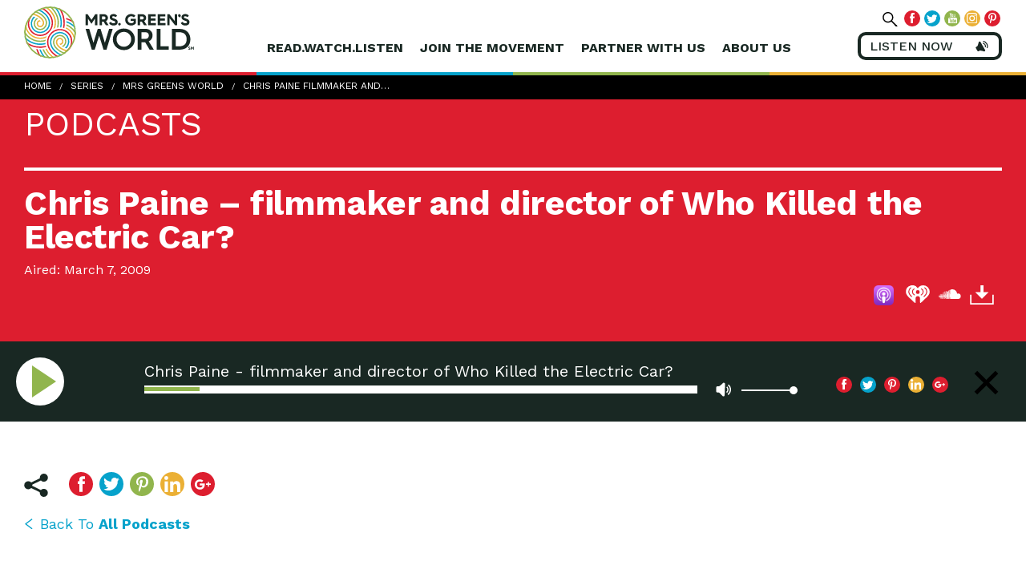

--- FILE ---
content_type: text/html; charset=UTF-8
request_url: https://www.mrsgreensworld.com/podcast/chris-paine-filmmaker-and-director-of-who-killed-the-electric-car/
body_size: 17601
content:
<!DOCTYPE html>
<html lang="en-US" ng-app="green" class="no-js">
	<head>
		<meta charset="UTF-8">
		<meta http-equiv="X-UA-Compatible" content="IE=edge,chrome=1">
		<meta name="viewport" content="width=device-width, initial-scale=1">
		<!-- CHECK META CONTENT -->
		<title ng-bind="$root.title">Chris Paine - filmmaker and director of Who Killed the Electric Car? - Mrs Greens World</title>

		<link rel="pingback" href="https://www.mrsgreensworld.com/xmlrpc.php">

		<base href="/">

				<style>#skipNav{display: block;background-color:#fff;padding:1em;position: absolute;top: 0;left: -9999px;}#skipNav:focus{left:0;}</style>

		<meta name='robots' content='index, follow, max-image-preview:large, max-snippet:-1, max-video-preview:-1' />
	<style>img:is([sizes="auto" i], [sizes^="auto," i]) { contain-intrinsic-size: 3000px 1500px }</style>
	
	<!-- This site is optimized with the Yoast SEO Premium plugin v20.3 (Yoast SEO v25.5) - https://yoast.com/wordpress/plugins/seo/ -->
	<link rel="canonical" href="https://www.mrsgreensworld.com/podcast/chris-paine-filmmaker-and-director-of-who-killed-the-electric-car/" />
	<meta property="og:locale" content="en_US" />
	<meta property="og:type" content="article" />
	<meta property="og:title" content="Chris Paine - filmmaker and director of Who Killed the Electric Car?" />
	<meta property="og:description" content="Chris Paine explains why electric cars are making a comeback." />
	<meta property="og:url" content="https://www.mrsgreensworld.com/podcast/chris-paine-filmmaker-and-director-of-who-killed-the-electric-car/" />
	<meta property="og:site_name" content="Mrs Greens World" />
	<meta property="article:publisher" content="https://www.facebook.com/MrsGreensWorld/" />
	<meta property="article:modified_time" content="2010-05-06T19:44:37+00:00" />
	<meta name="twitter:card" content="summary_large_image" />
	<meta name="twitter:site" content="@mrsgreensworld" />
	<script type="application/ld+json" class="yoast-schema-graph">{"@context":"https://schema.org","@graph":[{"@type":"WebPage","@id":"https://www.mrsgreensworld.com/podcast/chris-paine-filmmaker-and-director-of-who-killed-the-electric-car/","url":"https://www.mrsgreensworld.com/podcast/chris-paine-filmmaker-and-director-of-who-killed-the-electric-car/","name":"Chris Paine - filmmaker and director of Who Killed the Electric Car? - Mrs Greens World","isPartOf":{"@id":"https://www.mrsgreensworld.com/#website"},"primaryImageOfPage":{"@id":"https://www.mrsgreensworld.com/podcast/chris-paine-filmmaker-and-director-of-who-killed-the-electric-car/#primaryimage"},"image":{"@id":"https://www.mrsgreensworld.com/podcast/chris-paine-filmmaker-and-director-of-who-killed-the-electric-car/#primaryimage"},"thumbnailUrl":"","datePublished":"2009-03-07T16:54:31+00:00","dateModified":"2010-05-06T19:44:37+00:00","breadcrumb":{"@id":"https://www.mrsgreensworld.com/podcast/chris-paine-filmmaker-and-director-of-who-killed-the-electric-car/#breadcrumb"},"inLanguage":"en-US","potentialAction":[{"@type":"ReadAction","target":["https://www.mrsgreensworld.com/podcast/chris-paine-filmmaker-and-director-of-who-killed-the-electric-car/"]}]},{"@type":"ImageObject","inLanguage":"en-US","@id":"https://www.mrsgreensworld.com/podcast/chris-paine-filmmaker-and-director-of-who-killed-the-electric-car/#primaryimage","url":"","contentUrl":""},{"@type":"BreadcrumbList","@id":"https://www.mrsgreensworld.com/podcast/chris-paine-filmmaker-and-director-of-who-killed-the-electric-car/#breadcrumb","itemListElement":[{"@type":"ListItem","position":1,"name":"Home","item":"https://www.mrsgreensworld.com/"},{"@type":"ListItem","position":2,"name":"Podcast","item":"https://www.mrsgreensworld.com/podcast/"},{"@type":"ListItem","position":3,"name":"Chris Paine &#8211; filmmaker and director of Who Killed the Electric Car?"}]},{"@type":"WebSite","@id":"https://www.mrsgreensworld.com/#website","url":"https://www.mrsgreensworld.com/","name":"Mrs. Green's World","description":"Disruptors For Good","publisher":{"@id":"https://www.mrsgreensworld.com/#organization"},"potentialAction":[{"@type":"SearchAction","target":{"@type":"EntryPoint","urlTemplate":"https://www.mrsgreensworld.com/?s={search_term_string}"},"query-input":{"@type":"PropertyValueSpecification","valueRequired":true,"valueName":"search_term_string"}}],"inLanguage":"en-US"},{"@type":"Organization","@id":"https://www.mrsgreensworld.com/#organization","name":"Mrs. Green's World","url":"https://www.mrsgreensworld.com/","logo":{"@type":"ImageObject","inLanguage":"en-US","@id":"https://www.mrsgreensworld.com/#/schema/logo/image/","url":"https://www.mrsgreensworld.com/wp-content/uploads/2018/03/mgw-logo.jpg","contentUrl":"https://www.mrsgreensworld.com/wp-content/uploads/2018/03/mgw-logo.jpg","width":813,"height":240,"caption":"Mrs. Green's World"},"image":{"@id":"https://www.mrsgreensworld.com/#/schema/logo/image/"},"sameAs":["https://www.facebook.com/MrsGreensWorld/","https://x.com/mrsgreensworld","https://www.instagram.com/mrsgreensworld/","https://www.linkedin.com/company/mrsgreensworld","https://www.pinterest.com/mrsgreensworld/pins/","https://www.youtube.com/user/MrsGreensWorld"]}]}</script>
	<!-- / Yoast SEO Premium plugin. -->


<link rel='dns-prefetch' href='//maps.googleapis.com' />
<link rel="alternate" type="application/rss+xml" title="Mrs Greens World &raquo; Feed" href="https://www.mrsgreensworld.com/feed/" />
<link rel="alternate" type="application/rss+xml" title="Mrs Greens World &raquo; Comments Feed" href="https://www.mrsgreensworld.com/comments/feed/" />
<link rel="alternate" type="text/calendar" title="Mrs Greens World &raquo; iCal Feed" href="https://www.mrsgreensworld.com/site-events/?ical=1" />
<link rel="alternate" type="application/rss+xml" title="Mrs Greens World &raquo; Chris Paine &#8211; filmmaker and director of Who Killed the Electric Car? Comments Feed" href="https://www.mrsgreensworld.com/podcast/chris-paine-filmmaker-and-director-of-who-killed-the-electric-car/feed/" />
		<!-- This site uses the Google Analytics by ExactMetrics plugin v8.7.1 - Using Analytics tracking - https://www.exactmetrics.com/ -->
							<script src="//www.googletagmanager.com/gtag/js?id=G-QLK38CKVT7"  data-cfasync="false" data-wpfc-render="false" type="text/javascript" async></script>
			<script data-cfasync="false" data-wpfc-render="false" type="text/javascript">
				var em_version = '8.7.1';
				var em_track_user = true;
				var em_no_track_reason = '';
								var ExactMetricsDefaultLocations = {"page_location":"https:\/\/www.mrsgreensworld.com\/podcast\/chris-paine-filmmaker-and-director-of-who-killed-the-electric-car\/"};
								if ( typeof ExactMetricsPrivacyGuardFilter === 'function' ) {
					var ExactMetricsLocations = (typeof ExactMetricsExcludeQuery === 'object') ? ExactMetricsPrivacyGuardFilter( ExactMetricsExcludeQuery ) : ExactMetricsPrivacyGuardFilter( ExactMetricsDefaultLocations );
				} else {
					var ExactMetricsLocations = (typeof ExactMetricsExcludeQuery === 'object') ? ExactMetricsExcludeQuery : ExactMetricsDefaultLocations;
				}

								var disableStrs = [
										'ga-disable-G-QLK38CKVT7',
									];

				/* Function to detect opted out users */
				function __gtagTrackerIsOptedOut() {
					for (var index = 0; index < disableStrs.length; index++) {
						if (document.cookie.indexOf(disableStrs[index] + '=true') > -1) {
							return true;
						}
					}

					return false;
				}

				/* Disable tracking if the opt-out cookie exists. */
				if (__gtagTrackerIsOptedOut()) {
					for (var index = 0; index < disableStrs.length; index++) {
						window[disableStrs[index]] = true;
					}
				}

				/* Opt-out function */
				function __gtagTrackerOptout() {
					for (var index = 0; index < disableStrs.length; index++) {
						document.cookie = disableStrs[index] + '=true; expires=Thu, 31 Dec 2099 23:59:59 UTC; path=/';
						window[disableStrs[index]] = true;
					}
				}

				if ('undefined' === typeof gaOptout) {
					function gaOptout() {
						__gtagTrackerOptout();
					}
				}
								window.dataLayer = window.dataLayer || [];

				window.ExactMetricsDualTracker = {
					helpers: {},
					trackers: {},
				};
				if (em_track_user) {
					function __gtagDataLayer() {
						dataLayer.push(arguments);
					}

					function __gtagTracker(type, name, parameters) {
						if (!parameters) {
							parameters = {};
						}

						if (parameters.send_to) {
							__gtagDataLayer.apply(null, arguments);
							return;
						}

						if (type === 'event') {
														parameters.send_to = exactmetrics_frontend.v4_id;
							var hookName = name;
							if (typeof parameters['event_category'] !== 'undefined') {
								hookName = parameters['event_category'] + ':' + name;
							}

							if (typeof ExactMetricsDualTracker.trackers[hookName] !== 'undefined') {
								ExactMetricsDualTracker.trackers[hookName](parameters);
							} else {
								__gtagDataLayer('event', name, parameters);
							}
							
						} else {
							__gtagDataLayer.apply(null, arguments);
						}
					}

					__gtagTracker('js', new Date());
					__gtagTracker('set', {
						'developer_id.dNDMyYj': true,
											});
					if ( ExactMetricsLocations.page_location ) {
						__gtagTracker('set', ExactMetricsLocations);
					}
										__gtagTracker('config', 'G-QLK38CKVT7', {"forceSSL":"true"} );
															window.gtag = __gtagTracker;										(function () {
						/* https://developers.google.com/analytics/devguides/collection/analyticsjs/ */
						/* ga and __gaTracker compatibility shim. */
						var noopfn = function () {
							return null;
						};
						var newtracker = function () {
							return new Tracker();
						};
						var Tracker = function () {
							return null;
						};
						var p = Tracker.prototype;
						p.get = noopfn;
						p.set = noopfn;
						p.send = function () {
							var args = Array.prototype.slice.call(arguments);
							args.unshift('send');
							__gaTracker.apply(null, args);
						};
						var __gaTracker = function () {
							var len = arguments.length;
							if (len === 0) {
								return;
							}
							var f = arguments[len - 1];
							if (typeof f !== 'object' || f === null || typeof f.hitCallback !== 'function') {
								if ('send' === arguments[0]) {
									var hitConverted, hitObject = false, action;
									if ('event' === arguments[1]) {
										if ('undefined' !== typeof arguments[3]) {
											hitObject = {
												'eventAction': arguments[3],
												'eventCategory': arguments[2],
												'eventLabel': arguments[4],
												'value': arguments[5] ? arguments[5] : 1,
											}
										}
									}
									if ('pageview' === arguments[1]) {
										if ('undefined' !== typeof arguments[2]) {
											hitObject = {
												'eventAction': 'page_view',
												'page_path': arguments[2],
											}
										}
									}
									if (typeof arguments[2] === 'object') {
										hitObject = arguments[2];
									}
									if (typeof arguments[5] === 'object') {
										Object.assign(hitObject, arguments[5]);
									}
									if ('undefined' !== typeof arguments[1].hitType) {
										hitObject = arguments[1];
										if ('pageview' === hitObject.hitType) {
											hitObject.eventAction = 'page_view';
										}
									}
									if (hitObject) {
										action = 'timing' === arguments[1].hitType ? 'timing_complete' : hitObject.eventAction;
										hitConverted = mapArgs(hitObject);
										__gtagTracker('event', action, hitConverted);
									}
								}
								return;
							}

							function mapArgs(args) {
								var arg, hit = {};
								var gaMap = {
									'eventCategory': 'event_category',
									'eventAction': 'event_action',
									'eventLabel': 'event_label',
									'eventValue': 'event_value',
									'nonInteraction': 'non_interaction',
									'timingCategory': 'event_category',
									'timingVar': 'name',
									'timingValue': 'value',
									'timingLabel': 'event_label',
									'page': 'page_path',
									'location': 'page_location',
									'title': 'page_title',
									'referrer' : 'page_referrer',
								};
								for (arg in args) {
																		if (!(!args.hasOwnProperty(arg) || !gaMap.hasOwnProperty(arg))) {
										hit[gaMap[arg]] = args[arg];
									} else {
										hit[arg] = args[arg];
									}
								}
								return hit;
							}

							try {
								f.hitCallback();
							} catch (ex) {
							}
						};
						__gaTracker.create = newtracker;
						__gaTracker.getByName = newtracker;
						__gaTracker.getAll = function () {
							return [];
						};
						__gaTracker.remove = noopfn;
						__gaTracker.loaded = true;
						window['__gaTracker'] = __gaTracker;
					})();
									} else {
										console.log("");
					(function () {
						function __gtagTracker() {
							return null;
						}

						window['__gtagTracker'] = __gtagTracker;
						window['gtag'] = __gtagTracker;
					})();
									}
			</script>
				<!-- / Google Analytics by ExactMetrics -->
		<script type="text/javascript">
/* <![CDATA[ */
window._wpemojiSettings = {"baseUrl":"https:\/\/s.w.org\/images\/core\/emoji\/16.0.1\/72x72\/","ext":".png","svgUrl":"https:\/\/s.w.org\/images\/core\/emoji\/16.0.1\/svg\/","svgExt":".svg","source":{"concatemoji":"https:\/\/www.mrsgreensworld.com\/wp-includes\/js\/wp-emoji-release.min.js?ver=6.8.3"}};
/*! This file is auto-generated */
!function(s,n){var o,i,e;function c(e){try{var t={supportTests:e,timestamp:(new Date).valueOf()};sessionStorage.setItem(o,JSON.stringify(t))}catch(e){}}function p(e,t,n){e.clearRect(0,0,e.canvas.width,e.canvas.height),e.fillText(t,0,0);var t=new Uint32Array(e.getImageData(0,0,e.canvas.width,e.canvas.height).data),a=(e.clearRect(0,0,e.canvas.width,e.canvas.height),e.fillText(n,0,0),new Uint32Array(e.getImageData(0,0,e.canvas.width,e.canvas.height).data));return t.every(function(e,t){return e===a[t]})}function u(e,t){e.clearRect(0,0,e.canvas.width,e.canvas.height),e.fillText(t,0,0);for(var n=e.getImageData(16,16,1,1),a=0;a<n.data.length;a++)if(0!==n.data[a])return!1;return!0}function f(e,t,n,a){switch(t){case"flag":return n(e,"\ud83c\udff3\ufe0f\u200d\u26a7\ufe0f","\ud83c\udff3\ufe0f\u200b\u26a7\ufe0f")?!1:!n(e,"\ud83c\udde8\ud83c\uddf6","\ud83c\udde8\u200b\ud83c\uddf6")&&!n(e,"\ud83c\udff4\udb40\udc67\udb40\udc62\udb40\udc65\udb40\udc6e\udb40\udc67\udb40\udc7f","\ud83c\udff4\u200b\udb40\udc67\u200b\udb40\udc62\u200b\udb40\udc65\u200b\udb40\udc6e\u200b\udb40\udc67\u200b\udb40\udc7f");case"emoji":return!a(e,"\ud83e\udedf")}return!1}function g(e,t,n,a){var r="undefined"!=typeof WorkerGlobalScope&&self instanceof WorkerGlobalScope?new OffscreenCanvas(300,150):s.createElement("canvas"),o=r.getContext("2d",{willReadFrequently:!0}),i=(o.textBaseline="top",o.font="600 32px Arial",{});return e.forEach(function(e){i[e]=t(o,e,n,a)}),i}function t(e){var t=s.createElement("script");t.src=e,t.defer=!0,s.head.appendChild(t)}"undefined"!=typeof Promise&&(o="wpEmojiSettingsSupports",i=["flag","emoji"],n.supports={everything:!0,everythingExceptFlag:!0},e=new Promise(function(e){s.addEventListener("DOMContentLoaded",e,{once:!0})}),new Promise(function(t){var n=function(){try{var e=JSON.parse(sessionStorage.getItem(o));if("object"==typeof e&&"number"==typeof e.timestamp&&(new Date).valueOf()<e.timestamp+604800&&"object"==typeof e.supportTests)return e.supportTests}catch(e){}return null}();if(!n){if("undefined"!=typeof Worker&&"undefined"!=typeof OffscreenCanvas&&"undefined"!=typeof URL&&URL.createObjectURL&&"undefined"!=typeof Blob)try{var e="postMessage("+g.toString()+"("+[JSON.stringify(i),f.toString(),p.toString(),u.toString()].join(",")+"));",a=new Blob([e],{type:"text/javascript"}),r=new Worker(URL.createObjectURL(a),{name:"wpTestEmojiSupports"});return void(r.onmessage=function(e){c(n=e.data),r.terminate(),t(n)})}catch(e){}c(n=g(i,f,p,u))}t(n)}).then(function(e){for(var t in e)n.supports[t]=e[t],n.supports.everything=n.supports.everything&&n.supports[t],"flag"!==t&&(n.supports.everythingExceptFlag=n.supports.everythingExceptFlag&&n.supports[t]);n.supports.everythingExceptFlag=n.supports.everythingExceptFlag&&!n.supports.flag,n.DOMReady=!1,n.readyCallback=function(){n.DOMReady=!0}}).then(function(){return e}).then(function(){var e;n.supports.everything||(n.readyCallback(),(e=n.source||{}).concatemoji?t(e.concatemoji):e.wpemoji&&e.twemoji&&(t(e.twemoji),t(e.wpemoji)))}))}((window,document),window._wpemojiSettings);
/* ]]> */
</script>
<style id='wp-emoji-styles-inline-css' type='text/css'>

	img.wp-smiley, img.emoji {
		display: inline !important;
		border: none !important;
		box-shadow: none !important;
		height: 1em !important;
		width: 1em !important;
		margin: 0 0.07em !important;
		vertical-align: -0.1em !important;
		background: none !important;
		padding: 0 !important;
	}
</style>
<link rel='stylesheet' id='wp-block-library-css' href='https://www.mrsgreensworld.com/wp-includes/css/dist/block-library/style.min.css?ver=6.8.3' type='text/css' media='all' />
<style id='classic-theme-styles-inline-css' type='text/css'>
/*! This file is auto-generated */
.wp-block-button__link{color:#fff;background-color:#32373c;border-radius:9999px;box-shadow:none;text-decoration:none;padding:calc(.667em + 2px) calc(1.333em + 2px);font-size:1.125em}.wp-block-file__button{background:#32373c;color:#fff;text-decoration:none}
</style>
<style id='global-styles-inline-css' type='text/css'>
:root{--wp--preset--aspect-ratio--square: 1;--wp--preset--aspect-ratio--4-3: 4/3;--wp--preset--aspect-ratio--3-4: 3/4;--wp--preset--aspect-ratio--3-2: 3/2;--wp--preset--aspect-ratio--2-3: 2/3;--wp--preset--aspect-ratio--16-9: 16/9;--wp--preset--aspect-ratio--9-16: 9/16;--wp--preset--color--black: #000000;--wp--preset--color--cyan-bluish-gray: #abb8c3;--wp--preset--color--white: #ffffff;--wp--preset--color--pale-pink: #f78da7;--wp--preset--color--vivid-red: #cf2e2e;--wp--preset--color--luminous-vivid-orange: #ff6900;--wp--preset--color--luminous-vivid-amber: #fcb900;--wp--preset--color--light-green-cyan: #7bdcb5;--wp--preset--color--vivid-green-cyan: #00d084;--wp--preset--color--pale-cyan-blue: #8ed1fc;--wp--preset--color--vivid-cyan-blue: #0693e3;--wp--preset--color--vivid-purple: #9b51e0;--wp--preset--gradient--vivid-cyan-blue-to-vivid-purple: linear-gradient(135deg,rgba(6,147,227,1) 0%,rgb(155,81,224) 100%);--wp--preset--gradient--light-green-cyan-to-vivid-green-cyan: linear-gradient(135deg,rgb(122,220,180) 0%,rgb(0,208,130) 100%);--wp--preset--gradient--luminous-vivid-amber-to-luminous-vivid-orange: linear-gradient(135deg,rgba(252,185,0,1) 0%,rgba(255,105,0,1) 100%);--wp--preset--gradient--luminous-vivid-orange-to-vivid-red: linear-gradient(135deg,rgba(255,105,0,1) 0%,rgb(207,46,46) 100%);--wp--preset--gradient--very-light-gray-to-cyan-bluish-gray: linear-gradient(135deg,rgb(238,238,238) 0%,rgb(169,184,195) 100%);--wp--preset--gradient--cool-to-warm-spectrum: linear-gradient(135deg,rgb(74,234,220) 0%,rgb(151,120,209) 20%,rgb(207,42,186) 40%,rgb(238,44,130) 60%,rgb(251,105,98) 80%,rgb(254,248,76) 100%);--wp--preset--gradient--blush-light-purple: linear-gradient(135deg,rgb(255,206,236) 0%,rgb(152,150,240) 100%);--wp--preset--gradient--blush-bordeaux: linear-gradient(135deg,rgb(254,205,165) 0%,rgb(254,45,45) 50%,rgb(107,0,62) 100%);--wp--preset--gradient--luminous-dusk: linear-gradient(135deg,rgb(255,203,112) 0%,rgb(199,81,192) 50%,rgb(65,88,208) 100%);--wp--preset--gradient--pale-ocean: linear-gradient(135deg,rgb(255,245,203) 0%,rgb(182,227,212) 50%,rgb(51,167,181) 100%);--wp--preset--gradient--electric-grass: linear-gradient(135deg,rgb(202,248,128) 0%,rgb(113,206,126) 100%);--wp--preset--gradient--midnight: linear-gradient(135deg,rgb(2,3,129) 0%,rgb(40,116,252) 100%);--wp--preset--font-size--small: 13px;--wp--preset--font-size--medium: 20px;--wp--preset--font-size--large: 36px;--wp--preset--font-size--x-large: 42px;--wp--preset--spacing--20: 0.44rem;--wp--preset--spacing--30: 0.67rem;--wp--preset--spacing--40: 1rem;--wp--preset--spacing--50: 1.5rem;--wp--preset--spacing--60: 2.25rem;--wp--preset--spacing--70: 3.38rem;--wp--preset--spacing--80: 5.06rem;--wp--preset--shadow--natural: 6px 6px 9px rgba(0, 0, 0, 0.2);--wp--preset--shadow--deep: 12px 12px 50px rgba(0, 0, 0, 0.4);--wp--preset--shadow--sharp: 6px 6px 0px rgba(0, 0, 0, 0.2);--wp--preset--shadow--outlined: 6px 6px 0px -3px rgba(255, 255, 255, 1), 6px 6px rgba(0, 0, 0, 1);--wp--preset--shadow--crisp: 6px 6px 0px rgba(0, 0, 0, 1);}:where(.is-layout-flex){gap: 0.5em;}:where(.is-layout-grid){gap: 0.5em;}body .is-layout-flex{display: flex;}.is-layout-flex{flex-wrap: wrap;align-items: center;}.is-layout-flex > :is(*, div){margin: 0;}body .is-layout-grid{display: grid;}.is-layout-grid > :is(*, div){margin: 0;}:where(.wp-block-columns.is-layout-flex){gap: 2em;}:where(.wp-block-columns.is-layout-grid){gap: 2em;}:where(.wp-block-post-template.is-layout-flex){gap: 1.25em;}:where(.wp-block-post-template.is-layout-grid){gap: 1.25em;}.has-black-color{color: var(--wp--preset--color--black) !important;}.has-cyan-bluish-gray-color{color: var(--wp--preset--color--cyan-bluish-gray) !important;}.has-white-color{color: var(--wp--preset--color--white) !important;}.has-pale-pink-color{color: var(--wp--preset--color--pale-pink) !important;}.has-vivid-red-color{color: var(--wp--preset--color--vivid-red) !important;}.has-luminous-vivid-orange-color{color: var(--wp--preset--color--luminous-vivid-orange) !important;}.has-luminous-vivid-amber-color{color: var(--wp--preset--color--luminous-vivid-amber) !important;}.has-light-green-cyan-color{color: var(--wp--preset--color--light-green-cyan) !important;}.has-vivid-green-cyan-color{color: var(--wp--preset--color--vivid-green-cyan) !important;}.has-pale-cyan-blue-color{color: var(--wp--preset--color--pale-cyan-blue) !important;}.has-vivid-cyan-blue-color{color: var(--wp--preset--color--vivid-cyan-blue) !important;}.has-vivid-purple-color{color: var(--wp--preset--color--vivid-purple) !important;}.has-black-background-color{background-color: var(--wp--preset--color--black) !important;}.has-cyan-bluish-gray-background-color{background-color: var(--wp--preset--color--cyan-bluish-gray) !important;}.has-white-background-color{background-color: var(--wp--preset--color--white) !important;}.has-pale-pink-background-color{background-color: var(--wp--preset--color--pale-pink) !important;}.has-vivid-red-background-color{background-color: var(--wp--preset--color--vivid-red) !important;}.has-luminous-vivid-orange-background-color{background-color: var(--wp--preset--color--luminous-vivid-orange) !important;}.has-luminous-vivid-amber-background-color{background-color: var(--wp--preset--color--luminous-vivid-amber) !important;}.has-light-green-cyan-background-color{background-color: var(--wp--preset--color--light-green-cyan) !important;}.has-vivid-green-cyan-background-color{background-color: var(--wp--preset--color--vivid-green-cyan) !important;}.has-pale-cyan-blue-background-color{background-color: var(--wp--preset--color--pale-cyan-blue) !important;}.has-vivid-cyan-blue-background-color{background-color: var(--wp--preset--color--vivid-cyan-blue) !important;}.has-vivid-purple-background-color{background-color: var(--wp--preset--color--vivid-purple) !important;}.has-black-border-color{border-color: var(--wp--preset--color--black) !important;}.has-cyan-bluish-gray-border-color{border-color: var(--wp--preset--color--cyan-bluish-gray) !important;}.has-white-border-color{border-color: var(--wp--preset--color--white) !important;}.has-pale-pink-border-color{border-color: var(--wp--preset--color--pale-pink) !important;}.has-vivid-red-border-color{border-color: var(--wp--preset--color--vivid-red) !important;}.has-luminous-vivid-orange-border-color{border-color: var(--wp--preset--color--luminous-vivid-orange) !important;}.has-luminous-vivid-amber-border-color{border-color: var(--wp--preset--color--luminous-vivid-amber) !important;}.has-light-green-cyan-border-color{border-color: var(--wp--preset--color--light-green-cyan) !important;}.has-vivid-green-cyan-border-color{border-color: var(--wp--preset--color--vivid-green-cyan) !important;}.has-pale-cyan-blue-border-color{border-color: var(--wp--preset--color--pale-cyan-blue) !important;}.has-vivid-cyan-blue-border-color{border-color: var(--wp--preset--color--vivid-cyan-blue) !important;}.has-vivid-purple-border-color{border-color: var(--wp--preset--color--vivid-purple) !important;}.has-vivid-cyan-blue-to-vivid-purple-gradient-background{background: var(--wp--preset--gradient--vivid-cyan-blue-to-vivid-purple) !important;}.has-light-green-cyan-to-vivid-green-cyan-gradient-background{background: var(--wp--preset--gradient--light-green-cyan-to-vivid-green-cyan) !important;}.has-luminous-vivid-amber-to-luminous-vivid-orange-gradient-background{background: var(--wp--preset--gradient--luminous-vivid-amber-to-luminous-vivid-orange) !important;}.has-luminous-vivid-orange-to-vivid-red-gradient-background{background: var(--wp--preset--gradient--luminous-vivid-orange-to-vivid-red) !important;}.has-very-light-gray-to-cyan-bluish-gray-gradient-background{background: var(--wp--preset--gradient--very-light-gray-to-cyan-bluish-gray) !important;}.has-cool-to-warm-spectrum-gradient-background{background: var(--wp--preset--gradient--cool-to-warm-spectrum) !important;}.has-blush-light-purple-gradient-background{background: var(--wp--preset--gradient--blush-light-purple) !important;}.has-blush-bordeaux-gradient-background{background: var(--wp--preset--gradient--blush-bordeaux) !important;}.has-luminous-dusk-gradient-background{background: var(--wp--preset--gradient--luminous-dusk) !important;}.has-pale-ocean-gradient-background{background: var(--wp--preset--gradient--pale-ocean) !important;}.has-electric-grass-gradient-background{background: var(--wp--preset--gradient--electric-grass) !important;}.has-midnight-gradient-background{background: var(--wp--preset--gradient--midnight) !important;}.has-small-font-size{font-size: var(--wp--preset--font-size--small) !important;}.has-medium-font-size{font-size: var(--wp--preset--font-size--medium) !important;}.has-large-font-size{font-size: var(--wp--preset--font-size--large) !important;}.has-x-large-font-size{font-size: var(--wp--preset--font-size--x-large) !important;}
:where(.wp-block-post-template.is-layout-flex){gap: 1.25em;}:where(.wp-block-post-template.is-layout-grid){gap: 1.25em;}
:where(.wp-block-columns.is-layout-flex){gap: 2em;}:where(.wp-block-columns.is-layout-grid){gap: 2em;}
:root :where(.wp-block-pullquote){font-size: 1.5em;line-height: 1.6;}
</style>
<link rel='stylesheet' id='ssp-recent-episodes-css' href='https://www.mrsgreensworld.com/wp-content/plugins/seriously-simple-podcasting/assets/css/recent-episodes.css?ver=2.9.9' type='text/css' media='all' />
<link rel='stylesheet' id='css-css' href='https://www.mrsgreensworld.com/wp-content/themes/mrsgreensworld/public_assets/css/main.css' type='text/css' media='all' />
<script type="text/javascript" src="https://www.mrsgreensworld.com/wp-content/plugins/google-analytics-dashboard-for-wp/assets/js/frontend-gtag.min.js?ver=8.7.1" id="exactmetrics-frontend-script-js" async="async" data-wp-strategy="async"></script>
<script data-cfasync="false" data-wpfc-render="false" type="text/javascript" id='exactmetrics-frontend-script-js-extra'>/* <![CDATA[ */
var exactmetrics_frontend = {"js_events_tracking":"true","download_extensions":"zip,mp3,mpeg,pdf,docx,pptx,xlsx,rar","inbound_paths":"[{\"path\":\"\\\/go\\\/\",\"label\":\"affiliate\"},{\"path\":\"\\\/recommend\\\/\",\"label\":\"affiliate\"}]","home_url":"https:\/\/www.mrsgreensworld.com","hash_tracking":"false","v4_id":"G-QLK38CKVT7"};/* ]]> */
</script>
<link rel="https://api.w.org/" href="https://www.mrsgreensworld.com/wp-json/" /><link rel="alternate" title="JSON" type="application/json" href="https://www.mrsgreensworld.com/wp-json/wp/v2/podcast/328" /><link rel="EditURI" type="application/rsd+xml" title="RSD" href="https://www.mrsgreensworld.com/xmlrpc.php?rsd" />
<meta name="generator" content="WordPress 6.8.3" />
<meta name="generator" content="Seriously Simple Podcasting 2.9.9" />
<link rel='shortlink' href='https://www.mrsgreensworld.com/?p=328' />
<link rel="alternate" title="oEmbed (JSON)" type="application/json+oembed" href="https://www.mrsgreensworld.com/wp-json/oembed/1.0/embed?url=https%3A%2F%2Fwww.mrsgreensworld.com%2Fpodcast%2Fchris-paine-filmmaker-and-director-of-who-killed-the-electric-car%2F" />
<link rel="alternate" title="oEmbed (XML)" type="text/xml+oembed" href="https://www.mrsgreensworld.com/wp-json/oembed/1.0/embed?url=https%3A%2F%2Fwww.mrsgreensworld.com%2Fpodcast%2Fchris-paine-filmmaker-and-director-of-who-killed-the-electric-car%2F&#038;format=xml" />

<!-- This site is using AdRotate v5.14 to display their advertisements - https://ajdg.solutions/ -->
<!-- AdRotate CSS -->
<style type="text/css" media="screen">
	.g { margin:0px; padding:0px; overflow:hidden; line-height:1; zoom:1; }
	.g img { height:auto; }
	.g-col { position:relative; float:left; }
	.g-col:first-child { margin-left: 0; }
	.g-col:last-child { margin-right: 0; }
	.g-1 { margin:0px 0px 0px 0px;width:100%; max-width:728px; height:100%; max-height:90px; }
	@media only screen and (max-width: 480px) {
		.g-col, .g-dyn, .g-single { width:100%; margin-left:0; margin-right:0; }
	}
</style>
<!-- /AdRotate CSS -->


<link rel="alternate" type="application/rss+xml" title="Podcast RSS feed" href="https://www.mrsgreensworld.com/feed/podcast" />

<meta name="tec-api-version" content="v1"><meta name="tec-api-origin" content="https://www.mrsgreensworld.com"><link rel="alternate" href="https://www.mrsgreensworld.com/wp-json/tribe/events/v1/" /><script type="text/javascript">
var ajaxurl = 'https://www.mrsgreensworld.com/wp-admin/admin-ajax.php';
</script>
<style type="text/css">.recentcomments a{display:inline !important;padding:0 !important;margin:0 !important;}</style><link rel="icon" href="https://www.mrsgreensworld.com/wp-content/uploads/2017/12/mrs-greens-world-favicon-150x150.png" sizes="32x32" />
<link rel="icon" href="https://www.mrsgreensworld.com/wp-content/uploads/2017/12/mrs-greens-world-favicon.png" sizes="192x192" />
<link rel="apple-touch-icon" href="https://www.mrsgreensworld.com/wp-content/uploads/2017/12/mrs-greens-world-favicon.png" />
<meta name="msapplication-TileImage" content="https://www.mrsgreensworld.com/wp-content/uploads/2017/12/mrs-greens-world-favicon.png" />

			</head>
	<link href="https://fonts.googleapis.com/css?family=Work+Sans:400,500,700,900" rel="stylesheet">
	<body class="wp-singular podcast-template-default single single-podcast postid-328 wp-theme-mrsgreensworld tribe-no-js group-blog" ng-controller="GreenAppController as greenAppCtrl" ng-class="{'m-hide-loading': greenAppCtrl.hideLoading, 'm-page-loaded': greenAppCtrl.isLoaded }">

		<div id="page" class="page">

			
			<header class="site-header" role="banner">
		  		<div class="container cc p">
					  
		  			<div id="hamburger"></div>

					<a class="site-title" href="https://www.mrsgreensworld.com/" title="Mrs Greens World" rel="home">
						Mrs Greens World					</a>

					<nav class="site-nav-c pull-left" role="navigation" ng-controller="MenuController as mainmenuCtrl">
						<a id="skipNav" href="#siteBody">Skip navigation</a>
						<div class="menu-main-menu-container"><ul id="menu-main-menu" class="menu"><li id="menu-item-33" class="menu-item menu-item-type-custom menu-item-object-custom menu-item-33"><a href="#" title="read-watch-listen">Read.Watch.Listen</a></li>
<li id="menu-item-6545" class="menu-item menu-item-type-custom menu-item-object-custom menu-item-6545"><a href="#" title="join-the-movement">Join The Movement</a></li>
<li id="menu-item-35" class="menu-item menu-item-type-custom menu-item-object-custom menu-item-35"><a href="#" title="partner-with-us">Partner With Us</a></li>
<li id="menu-item-36" class="menu-item menu-item-type-custom menu-item-object-custom menu-item-36"><a href="#" title="about-us">About Us</a></li>
</ul></div>					</nav>
					
					<div class="header-search pull-right">
						<div class="open"></div>
						<div class="formWrap">
							<span class="close"></span>
							<form action="" method="get" id="header-search">
								<input type="text" id="search-field" placeholder="search">
								<span class="hsbutton" parse-search></span>
							</form>
						</div>
					</div>
					
					<div class="header-social pull-right">
						<a href="https://www.facebook.com/MrsGreensWorld/" target="_blank" class="header-facebook social-facebook pull-left"></a>
						<a href="https://twitter.com/mrsgreensworld" target="_blank" class="header-twitter social-twitter pull-left"></a>
						<a href="http://www.youtube.com/user/MrsGreensWorld" target="_blank" class="header-youtube social-youtube pull-left"></a>
						<a href="http://www.instagram.com/mrsgreensworld" target="_blank" class="header-instagram social-instagram pull-left"></a>
						<a href="http://pinterest.com/mrsgreensworld/" target="_blank" class="header-pinterest social-pinterest pull-left"></a>
						
					</div>
					
										<a class="header-listen-now pull-right button-basics" data-id="10354" data-title="A Fond Farewell and Hope for the Future" data-path="https://episodes.castos.com/mrsgreensworld/db6cc8b9-2aa4-4726-b25a-89de0de42488-06-28-22-AFPU-GinaMurphy-Darling-REVISED.mp3" data-permalink="https://www.mrsgreensworld.com/podcast/a-fond-farewell-and-hope-for-the-future/" data-stitle="A%20Fond%20Farewell%20and%20Hope%20for%20the%20Future" data-summary=""><span>listen now</span></a>
				</div>

			</header>


			<!-- DROP DOWN MENUS -->


		  	<div class="nav-menuDrop" title="read-watch-listen">
				
		  		<div class="menuDrop-back"><div class="arrow"></div></div>

		  		<div class="container cc p-lg-y">
			
					<div class="row">
						<div class="col col-sm-desk-4 p-x">
					
							<h3 class="fc-white fw-bold fs-h-small">Browse Categories</h3>
							<a id="skipNav" href="#siteBody">Skip navigation</a>
							<div class="menu-category-list-container"><ul id="menu-category-list" class="menu"><li id="menu-item-16" class="menu-item menu-item-type-taxonomy menu-item-object-category menu-item-16"><a href="https://www.mrsgreensworld.com/category/advocacy/">Advocacy</a></li>
<li id="menu-item-17" class="menu-item menu-item-type-taxonomy menu-item-object-category menu-item-17"><a href="https://www.mrsgreensworld.com/category/climate-reality/">Climate Reality</a></li>
<li id="menu-item-18" class="menu-item menu-item-type-taxonomy menu-item-object-category menu-item-18"><a href="https://www.mrsgreensworld.com/category/energy/">Energy</a></li>
<li id="menu-item-19" class="menu-item menu-item-type-taxonomy menu-item-object-category menu-item-19"><a href="https://www.mrsgreensworld.com/category/fashion/">Fashion</a></li>
<li id="menu-item-20" class="menu-item menu-item-type-taxonomy menu-item-object-category menu-item-20"><a href="https://www.mrsgreensworld.com/category/food/">Food</a></li>
<li id="menu-item-21" class="menu-item menu-item-type-taxonomy menu-item-object-category menu-item-21"><a href="https://www.mrsgreensworld.com/category/health-wellness/">Health &#038; Wellness</a></li>
<li id="menu-item-22" class="menu-item menu-item-type-taxonomy menu-item-object-category menu-item-22"><a href="https://www.mrsgreensworld.com/category/innovation/">Innovation</a></li>
<li id="menu-item-23" class="menu-item menu-item-type-taxonomy menu-item-object-category menu-item-23"><a href="https://www.mrsgreensworld.com/category/localism/">Localism</a></li>
<li id="menu-item-24" class="menu-item menu-item-type-taxonomy menu-item-object-category menu-item-24"><a href="https://www.mrsgreensworld.com/category/mindful-living/">Mindful Living</a></li>
<li id="menu-item-25" class="menu-item menu-item-type-taxonomy menu-item-object-category menu-item-25"><a href="https://www.mrsgreensworld.com/category/nature/">Nature</a></li>
<li id="menu-item-26" class="menu-item menu-item-type-taxonomy menu-item-object-category menu-item-26"><a href="https://www.mrsgreensworld.com/category/pets-wildlife/">Pets &#038; Wildlife</a></li>
<li id="menu-item-27" class="menu-item menu-item-type-taxonomy menu-item-object-category menu-item-27"><a href="https://www.mrsgreensworld.com/category/social-justice/">Social Justice</a></li>
<li id="menu-item-28" class="menu-item menu-item-type-taxonomy menu-item-object-category menu-item-28"><a href="https://www.mrsgreensworld.com/category/spirituality/">Spirituality</a></li>
<li id="menu-item-29" class="menu-item menu-item-type-taxonomy menu-item-object-category menu-item-29"><a href="https://www.mrsgreensworld.com/category/transportation/">Transportation</a></li>
<li id="menu-item-31" class="menu-item menu-item-type-taxonomy menu-item-object-category menu-item-31"><a href="https://www.mrsgreensworld.com/category/waste-pollution/">Waste &#038; Pollution</a></li>
<li id="menu-item-32" class="menu-item menu-item-type-taxonomy menu-item-object-category menu-item-32"><a href="https://www.mrsgreensworld.com/category/water/">Water</a></li>
</ul></div>
						</div>

						<div class="col col-sm-desk-4 p-x">
					
							<h3 class="fc-white fw-bold fs-h-small">Browse Content Types</h3>
							<a id="skipNav" href="#siteBody">Skip navigation</a>
							<div class="menu-content-types-container"><ul id="menu-content-types" class="menu"><li id="menu-item-4906" class="menu-item menu-item-type-custom menu-item-object-custom menu-item-4906"><a href="/podcast">Podcasts</a></li>
<li id="menu-item-4907" class="menu-item menu-item-type-custom menu-item-object-custom menu-item-4907"><a href="/videos">Videos</a></li>
<li id="menu-item-4908" class="menu-item menu-item-type-custom menu-item-object-custom menu-item-4908"><a href="/blog">Blog Posts</a></li>
</ul></div>
						</div>

						<div class="col col-sm-desk-4 p-x">
					
							<h3 class="fc-white fw-bold fs-h-small">Sponsored Podcasts</h3>
							<a id="skipNav" href="#siteBody">Skip navigation</a>
							<div class="menu-sponsored-podcasts-container"><ul id="menu-sponsored-podcasts" class="menu"><li id="menu-item-5440" class="menu-item menu-item-type-custom menu-item-object-custom menu-item-5440"><a href="/series/tep-podcast/">Tucson Electric Power Series</a></li>
<li id="menu-item-5441" class="menu-item menu-item-type-custom menu-item-object-custom menu-item-5441"><a href="/series/tmc-podcast/">Tucson Medical Center Series</a></li>
<li id="menu-item-7379" class="menu-item menu-item-type-custom menu-item-object-custom menu-item-7379"><a href="/series/ua-agnes-nelms-haury-podcast-series">UA Agnese Nelms Haury Series</a></li>
<li id="menu-item-8267" class="menu-item menu-item-type-custom menu-item-object-custom menu-item-8267"><a href="/series/tucson-dept-of-environmental-services">Tucson Environmental Services Series</a></li>
</ul></div>
						</div>
					</div>
					
				</div>
				
			</div>

			<div class="nav-menuDrop" title="join-the-movement">
				
		  		<div class="menuDrop-back"><div class="arrow"></div></div>
				  
				<div class="container cc p-lg-y">
			
					<div class="row">
						<a id="skipNav" href="#siteBody">Skip navigation</a>
						<div class="menu-join-the-movement-container"><ul id="menu-join-the-movement" class="menu"><li id="menu-item-4894" class="menu-item menu-item-type-post_type menu-item-object-page menu-item-4894"><a href="https://www.mrsgreensworld.com/join-the-movement/become-a-member/">Become A Member</a></li>
<li id="menu-item-4896" class="menu-item menu-item-type-post_type menu-item-object-page menu-item-4896"><a href="https://www.mrsgreensworld.com/join-the-movement/newsletter-signup/">Get the Latest News</a></li>
<li id="menu-item-7684" class="menu-item menu-item-type-custom menu-item-object-custom menu-item-7684"><a target="_blank" href="https://www.triskeles.org/pf-mrs-greens-world-fund">Make a Donation</a></li>
<li id="menu-item-4897" class="menu-item menu-item-type-post_type menu-item-object-page menu-item-4897"><a href="https://www.mrsgreensworld.com/join-the-movement/">View All Options</a></li>
</ul></div>					</div>	
				</div>

				<div class="container cc standard-container-padding">
    
					<div class="row">
						<div class="col p-x next-eventWrap">
							<h2 class="fw-bold fc-white fs-h-reg pull-left m-y-b">Next Event:</h2>

														<h3><a href="https://www.mrsgreensworld.com/podcast/chris-paine-filmmaker-and-director-of-who-killed-the-electric-car/" class="fc-white h3"></a></h3>
							
								<p class="fs-p-big fc-white p-lg-y-b">January 24, 2026 @ 5:42 pm</p>

							<a href="https://www.mrsgreensworld.com/podcast/chris-paine-filmmaker-and-director-of-who-killed-the-electric-car/" class="button-basics-white button-reg button-more-white">Event Details</a>

						</div>

						<div class="col p-x p-lg-y">
							<a href="/events" class="fs-p-reg fc-white">See All Events</a>
						</div>
					</div>

				</div>
				
			</div>

			<div class="nav-menuDrop" title="partner-with-us">

		  		<div class="menuDrop-back"><div class="arrow"></div></div>
				  
				<div class="container cc p-lg-y">
					<div class="row">
						<a id="skipNav" href="#siteBody">Skip navigation</a>
						<div class="menu-partner-with-us-container"><ul id="menu-partner-with-us" class="menu"><li id="menu-item-4901" class="menu-item menu-item-type-post_type menu-item-object-page menu-item-4901"><a href="https://www.mrsgreensworld.com/partner-with-us/book-mrs-green/">Book Mrs. Green</a></li>
<li id="menu-item-4900" class="menu-item menu-item-type-post_type menu-item-object-page menu-item-4900"><a href="https://www.mrsgreensworld.com/partner-with-us/mrs-green-consulting/">Mrs. Green Consulting</a></li>
<li id="menu-item-4899" class="menu-item menu-item-type-post_type menu-item-object-page menu-item-4899"><a href="https://www.mrsgreensworld.com/partner-with-us/partners-sponsorships/">Partners &#038; Sponsors</a></li>
<li id="menu-item-4898" class="menu-item menu-item-type-post_type menu-item-object-page menu-item-4898"><a href="https://www.mrsgreensworld.com/partner-with-us/contact-us/">Contact Us</a></li>
</ul></div>					</div>	
				</div>
				
			</div>

			<div class="nav-menuDrop" title="about-us">

		  		<div class="menuDrop-back"><div class="arrow"></div></div>
				
				<div class="container cc p-lg-y">
					<div class="row">
						<a id="skipNav" href="#siteBody">Skip navigation</a>
						<div class="menu-about-us-container"><ul id="menu-about-us" class="menu"><li id="menu-item-4905" class="menu-item menu-item-type-post_type menu-item-object-page menu-item-4905"><a href="https://www.mrsgreensworld.com/mrs-greens-world-mission/">What is Mrs. Green&#8217;s World?</a></li>
<li id="menu-item-4902" class="menu-item menu-item-type-post_type menu-item-object-page menu-item-4902"><a href="https://www.mrsgreensworld.com/about-the-book/">About The Book</a></li>
<li id="menu-item-4903" class="menu-item menu-item-type-post_type menu-item-object-page menu-item-4903"><a href="https://www.mrsgreensworld.com/meet-our-team/">Meet Our Team</a></li>
<li id="menu-item-4904" class="menu-item menu-item-type-post_type menu-item-object-page menu-item-4904"><a href="https://www.mrsgreensworld.com/news-press/">News &#038; Press</a></li>
</ul></div>					</div>	
				</div>

			</div>

			<nav class="site-nav-c-mobile" role="navigation" ng-controller="MenuController as mainmenuCtrl">
				<a id="skipNav" href="#siteBody">Skip navigation</a>
				<div class="menu-main-menu-container"><ul id="menu-main-menu-1" class="menu"><li class="menu-item menu-item-type-custom menu-item-object-custom menu-item-33"><a href="#" title="read-watch-listen">Read.Watch.Listen</a></li>
<li class="menu-item menu-item-type-custom menu-item-object-custom menu-item-6545"><a href="#" title="join-the-movement">Join The Movement</a></li>
<li class="menu-item menu-item-type-custom menu-item-object-custom menu-item-35"><a href="#" title="partner-with-us">Partner With Us</a></li>
<li class="menu-item menu-item-type-custom menu-item-object-custom menu-item-36"><a href="#" title="about-us">About Us</a></li>
</ul></div>
				<div class="header-search pull-right">
					<div class="formWrap">
						<form action="" method="get" id="header-search">
							<input type="text" id="search-field-m" placeholder="search">
							<span class="hsbutton hsbutton-mobile" parse-search></span>
						</form>
					</div>
				</div>

				<div class="multi-color-border drop">
					<div class="red-border"></div><div class="blue-border"></div><div class="green-border"></div><div class="yellow-border"></div>
				</div>
				
			</nav>
 
			<!-- DROP DOWN MENUS END -->


			<div class="multi-color-border top">
				<div class="red-border"></div><div class="blue-border"></div><div class="green-border"></div><div class="yellow-border"></div>
			</div>

			<div id="siteBody" class="site-body" on-scroll autoscroll="true" class="site-body view-animate" ng-view onload="greenAppCtrl.onLoad()">
<div class="root-element" ng-init="greenAppCtrl.setPageTitle('Chris Paine - filmmaker and director of Who Killed the Electric Car? - Mrs Greens World')">
		<div class="breadcrumbs">
		<div class="container cc p-x">
			<ul><li><a href="/">Home</a></li><li><a href="/podcast/">Series</a></li><li><a href="/series/mrs-greens-world/">Mrs Greens World</a></li><li><a href="https://www.mrsgreensworld.com/podcast/chris-paine-filmmaker-and-director-of-who-killed-the-electric-car/">Chris Paine Filmmaker And&hellip;</a></li></ul>		</div>
	</div>
	<main class="site-content">

		<section class="page-header red-block ">

		<div class="container cc p-lg-y">
			
				<div class="row">
                    <div class="col p-x m-lg-y-b">
                        <h1 class="page-title m-lg-y-t"></h1>
                        <div class="subtitle">Podcasts</div>
						<hr class="hr-white m-lg-y-b">

						<h2 class="m-lg-y-t fs-h-reg fw-bold m-y-b">Chris Paine &#8211; filmmaker and director of Who Killed the Electric Car?</h2>

						<span class="fs-p-reg single-post-dateWrap">
													Aired:
														March 7, 2009
						</span>
						
						<div class="extra-info">
																							<div class="guestWrap">								
									<p class="fs-p-reg"></p>
									
								</div>
							
														<div class="extrasWrap">
								
								<ul class="podcast-stations">
									<li><a href="https://www.mrsgreensworld.com/podcast-download/328/chris-paine-filmmaker-and-director-of-who-killed-the-electric-car.mp3?ref=download" class="download-link" title="download" download></a></li>
									<li><a class="soundcloud" title="soundcloud" href="https://soundcloud.com/mrs-green-679953315" target="_blank"></a></li>
									<li><a class="iheartradio" title="iheart radio" href="http://www.iheart.com/show/53-Mrs-Greens-World/" target="_blank"></a></li>
									<li><a class="apple-podcasts" title="itunes podcasts" href="https://itunes.apple.com/us/podcast/mrs.-greens-world/id455836488?mt=2" target="_blank"></a></li>
									
								</ul>
							</div>
						</div>

						<div class="laptop-only">
						<div class="connect-social post-share-alignment">
	<a href="https://www.facebook.com/sharer/sharer.php?u=https%3A%2F%2Fwww.mrsgreensworld.com%2Fpodcast%2Fchris-paine-filmmaker-and-director-of-who-killed-the-electric-car%2F&amp;t=Chris+Paine+%26%238211%3B+filmmaker+and+director+of+Who+Killed+the+Electric+Car%3F" class="social-facebook pull-left" target="_blank"></a>
	<a href="https://twitter.com/share?url=https%3A%2F%2Fwww.mrsgreensworld.com%2Fpodcast%2Fchris-paine-filmmaker-and-director-of-who-killed-the-electric-car%2F&amp;via=mrsgreensworld&amp;text=Chris+Paine+%26%238211%3B+filmmaker+and+director+of+Who+Killed+the+Electric+Car%3F" class="social-twitter pull-left" onclick="javascript:window.open(this.href, "", "menubar=no,toolbar=no,resizable=yes,scrollbars=yes,height=300,width=600");return false;" target="_blank"></a>
	<a href="http://pinterest.com/pin/create/button/?url=https%3A%2F%2Fwww.mrsgreensworld.com%2Fpodcast%2Fchris-paine-filmmaker-and-director-of-who-killed-the-electric-car%2F" Class="social-pinterest pull-left" target="_blank"></a>
	<a href="http://www.linkedin.com/shareArticle?mini=true&amp;url=https%3A%2F%2Fwww.mrsgreensworld.com%2Fpodcast%2Fchris-paine-filmmaker-and-director-of-who-killed-the-electric-car%2F&amp;title=Chris+Paine+%26%238211%3B+filmmaker+and+director+of+Who+Killed+the+Electric+Car%3F&amp;summary=Chris+Paine+explains+why+electric+cars+are+making+a+comeback.%0D%0A%0D%0A%3Cbr%3E&amp;source=roche" class="social-linkedin pull-left" target="_blank"></a>
	<a href="https://plus.google.com/share?url=https%3A%2F%2Fwww.mrsgreensworld.com%2Fpodcast%2Fchris-paine-filmmaker-and-director-of-who-killed-the-electric-car%2F" class="social-google-plus pull-left" target="_blank"></a>
	</div>						</div>
                    </div>
                </div>

		</div>

	</section>

		<div class="playerWrap">
			<div class="static-player" data-visible="" data-id="328" data-title="Chris Paine - filmmaker and director of Who Killed the Electric Car?" data-element="audio-trigger" data-permalink="https://www.mrsgreensworld.com/podcast/chris-paine-filmmaker-and-director-of-who-killed-the-electric-car/" data-stitle="Chris%20Paine%20-%20filmmaker%20and%20director%20of%20Who%20Killed%20the%20Electric%20Car%3F" data-summary="Chris%20Paine%20explains%20why%20electric%20cars%20are%20making%20a%20comeback.%0D%0A%0D%0A"></div>

			<div class="podcast_player"><audio class="wp-audio-shortcode" id="audio-328-2" preload="none" style="width: 100%;" controls="controls"><source type="audio/mpeg" src="https://www.mrsgreensworld.com/podcast-player/328/chris-paine-filmmaker-and-director-of-who-killed-the-electric-car.mp3?_=2" /><a href="https://www.mrsgreensworld.com/podcast-player/328/chris-paine-filmmaker-and-director-of-who-killed-the-electric-car.mp3">https://www.mrsgreensworld.com/podcast-player/328/chris-paine-filmmaker-and-director-of-who-killed-the-electric-car.mp3</a></audio></div><div class="podcast_meta"><aside><p><a href="https://www.mrsgreensworld.com/podcast-download/328/chris-paine-filmmaker-and-director-of-who-killed-the-electric-car.mp3?ref=download" title="Chris Paine &#8211; filmmaker and director of Who Killed the Electric Car? " class="podcast-meta-download">Download file</a></p><p>Subscribe: <a href="https://itunes.apple.com/us/podcast/mrs.-greens-world/id455836488?mt=2" target="_blank" title="Apple Podcasts" class="podcast-meta-itunes">Apple Podcasts</a> | <a href="https://podcasts.google.com/feed/aHR0cHM6Ly93d3cubXJzZ3JlZW5zd29ybGQuY29tL2ZlZWQv" target="_blank" title="Google Podcasts" class="podcast-meta-itunes">Google Podcasts</a> | <a href="https://open.spotify.com/show/1Ac6C6yD2pXI0LLxW5c0LI" target="_blank" title="Spotify" class="podcast-meta-itunes">Spotify</a> | <a href="http://www.stitcher.com/s?fid=22292" target="_blank" title="Stitcher" class="podcast-meta-itunes">Stitcher</a></p></aside></div>
		</div>

	<section class="post-content">

		<div class="container cc p-lg-y">
			
			<div class="row">
				
				<!-- REMOVED ON REQUEST 
				<div class="col p-x m-y-b">		

					<div class="single-post-meta">

																		<div class="podcast-metaWrap">
							
							<div class="single-podcast-thumb m-lg-y-b" style="background: url() no-repeat center; background-size:cover;"></div>
						
							<p class="fs-p-big fw-bold"></p>
															<p class="fs-p-big"></p>
							
						</div>
						
					</div>
				</div> -->

				<div class="col col-sm-desk-10 p-x m-lg-y-b">
					<span class="fs-p-reg lh-reg"></span>

					
					<div class="social-share">
	<div class="share-icon"></div>
	<a href="https://www.facebook.com/sharer/sharer.php?u=https%3A%2F%2Fwww.mrsgreensworld.com%2Fpodcast%2Fchris-paine-filmmaker-and-director-of-who-killed-the-electric-car%2F&amp;t=Chris+Paine+%26%238211%3B+filmmaker+and+director+of+Who+Killed+the+Electric+Car%3F" class="social-red social-facebook" target="_blank"></a>
	<a href="https://twitter.com/share?url=https%3A%2F%2Fwww.mrsgreensworld.com%2Fpodcast%2Fchris-paine-filmmaker-and-director-of-who-killed-the-electric-car%2F&amp;via=mrsgreensworld&amp;text=Chris+Paine+%26%238211%3B+filmmaker+and+director+of+Who+Killed+the+Electric+Car%3F" class="social-blue social-twitter" onclick="javascript:window.open(this.href, "", "menubar=no,toolbar=no,resizable=yes,scrollbars=yes,height=300,width=600");return false;" target="_blank"></a>
	<a href="http://pinterest.com/pin/create/button/?url=https%3A%2F%2Fwww.mrsgreensworld.com%2Fpodcast%2Fchris-paine-filmmaker-and-director-of-who-killed-the-electric-car%2F" Class="social-green social-pinterest" target="_blank"></a>
	<a href="http://www.linkedin.com/shareArticle?mini=true&amp;url=https%3A%2F%2Fwww.mrsgreensworld.com%2Fpodcast%2Fchris-paine-filmmaker-and-director-of-who-killed-the-electric-car%2F&amp;title=Chris+Paine+%26%238211%3B+filmmaker+and+director+of+Who+Killed+the+Electric+Car%3F&amp;summary=Chris+Paine+explains+why+electric+cars+are+making+a+comeback.%0D%0A%0D%0A%3Cbr%3E&amp;source=roche" class="social-yellow social-linkedin" target="_blank"></a>
	<a href="https://plus.google.com/share?url=https%3A%2F%2Fwww.mrsgreensworld.com%2Fpodcast%2Fchris-paine-filmmaker-and-director-of-who-killed-the-electric-car%2F" class="social-red social-google-plus" target="_blank"></a>
	</div>
					<div class="back-to">
												<a href="/podcast" class="fs-p-big fw-reg">Back To <span class="fw-bold">All Podcasts</span></a>
					</div>
				</div>


			</div>
		</div>
	
	</section>

	<section class="blue-block ">

		<div class="container cc standard-container-padding">
				
				<div class="row">

					<div class="col col-sm-desk-6 p-x m-y-b">
											<a href="/videos/" class="box-basics standard-box alt-content-type">
							<span>Videos</span>		
						</a>	
										</div>

					<div class="col col-sm-desk-6 p-x m-y-b">
											<a href="/blog/" class="box-basics standard-box alt-content-type">
							<span>Blog Posts</span>		
						</a>	
										</div>

				</div>
		</div>

	</section>


	<section class="green-block symbol-overlay-reg-br">

		
<div class="container cc standard-container-padding">
            <div class="row ">
                <div class="col basics-boxWrap col-tab-6 pull-left p-x">
                    <a href="/join-the-movement/become-a-member" class="box-basics standard-box tt-uppercase p-lg p-xxl-x-r">    
                        <h3>Become A Member</h3>
                    </a>
                </div>

                <div class="col basics-boxWrap col-tab-6 pull-left p-x">
                    <a href="/join-the-movement/newsletter-signup" class="box-basics standard-box tt-uppercase p-lg p-xxl-x-r">    
                        <h3>Get The Latest News</h3>
                    </a>
                </div>

                <div class="col basics-boxWrap col-tab-6 pull-left p-x">
                    <a href="/join-the-movement/newsletter-signup" class="box-basics standard-box tt-uppercase p-lg p-xxl-x-r">    
                        <h3>Connect On Social Media</h3> 
                    </a>
                </div>

                <div class="col basics-boxWrap col-tab-6 pull-left p-x">
                    <a href="https://www.triskeles.org/pf-mrs-greens-world-fund" target="_blank" class="box-basics standard-box tt-uppercase p-lg p-xxl-x-r">    
                        <h3>Make A Donation</h3>
                    </a>
                </div>

                <div class="col basics-boxWrap col-tab-6 pull-left p-x">
                    <a href="/partner-with-us/" class="box-basics standard-box tt-uppercase p-lg p-xxl-x-r">    
                        <h3>Partner With Us</h3>
                    </a>
                </div>
            </div>
        </div>
	</section>

	<section>
        
		
<div class="container cc standard-container-padding">
    
    <div class="row">
        <div class="col p-x next-eventWrap">
            <h2 class="fw-bold fs-h-reg pull-left">Next Event:</h2>

                        <h3><a href="https://www.mrsgreensworld.com/podcast/chris-paine-filmmaker-and-director-of-who-killed-the-electric-car/" class="fc-darkgrey"></a></h3>
            
                <p class="fs-p-big p-lg-y-b">January 24, 2026 @ 5:42 pm</p>

            <a href="https://www.mrsgreensworld.com/podcast/chris-paine-filmmaker-and-director-of-who-killed-the-electric-car/" class="button-basics button-reg button-more">Event Details</a>

        </div>

        <div class="col p-x p-lg-y">
            <a href="/events" class="fs-p-reg fc-darkgrey">See All Events</a>
        </div>
    </div>

</div>
	</section>
	

</main><!-- #primary -->


      </div>

    </div>

        <div class="multi-color-border bottom">
          <div class="red-border"></div><div class="blue-border"></div><div class="green-border"></div><div class="yellow-border"></div>
        </div>

      <footer class="site-footer">

        <div class="container cc p">
          <h2>Power The Movement. Become A Member.</h2>
          <a href="https://www.patreon.com/mrsgreensworld/" class="footer-join button-basics-white button-big">Join Now</a>

          <div class="multi-color-border">
            <div class="red-border"></div><div class="blue-border"></div><div class="green-border"></div><div class="yellow-border"></div>
          </div>

          <div class="footer-adspace">
            <div class="ad-wrapper">
              <!-- Error, Advert is not available at this time due to schedule/geolocation restrictions! -->            </div>
            <a href="/" class="footer-logo"></a>
          </div>

          <div class="footer-nav p-x">
            <div class="menu-list">
              <h4>Read. Watch. Listen.</h4>
              <div class="menu-category-list-container"><ul id="menu-category-list-1" class="menu"><li class="menu-item menu-item-type-taxonomy menu-item-object-category menu-item-16"><a href="https://www.mrsgreensworld.com/category/advocacy/">Advocacy</a></li>
<li class="menu-item menu-item-type-taxonomy menu-item-object-category menu-item-17"><a href="https://www.mrsgreensworld.com/category/climate-reality/">Climate Reality</a></li>
<li class="menu-item menu-item-type-taxonomy menu-item-object-category menu-item-18"><a href="https://www.mrsgreensworld.com/category/energy/">Energy</a></li>
<li class="menu-item menu-item-type-taxonomy menu-item-object-category menu-item-19"><a href="https://www.mrsgreensworld.com/category/fashion/">Fashion</a></li>
<li class="menu-item menu-item-type-taxonomy menu-item-object-category menu-item-20"><a href="https://www.mrsgreensworld.com/category/food/">Food</a></li>
<li class="menu-item menu-item-type-taxonomy menu-item-object-category menu-item-21"><a href="https://www.mrsgreensworld.com/category/health-wellness/">Health &#038; Wellness</a></li>
<li class="menu-item menu-item-type-taxonomy menu-item-object-category menu-item-22"><a href="https://www.mrsgreensworld.com/category/innovation/">Innovation</a></li>
<li class="menu-item menu-item-type-taxonomy menu-item-object-category menu-item-23"><a href="https://www.mrsgreensworld.com/category/localism/">Localism</a></li>
<li class="menu-item menu-item-type-taxonomy menu-item-object-category menu-item-24"><a href="https://www.mrsgreensworld.com/category/mindful-living/">Mindful Living</a></li>
<li class="menu-item menu-item-type-taxonomy menu-item-object-category menu-item-25"><a href="https://www.mrsgreensworld.com/category/nature/">Nature</a></li>
<li class="menu-item menu-item-type-taxonomy menu-item-object-category menu-item-26"><a href="https://www.mrsgreensworld.com/category/pets-wildlife/">Pets &#038; Wildlife</a></li>
<li class="menu-item menu-item-type-taxonomy menu-item-object-category menu-item-27"><a href="https://www.mrsgreensworld.com/category/social-justice/">Social Justice</a></li>
<li class="menu-item menu-item-type-taxonomy menu-item-object-category menu-item-28"><a href="https://www.mrsgreensworld.com/category/spirituality/">Spirituality</a></li>
<li class="menu-item menu-item-type-taxonomy menu-item-object-category menu-item-29"><a href="https://www.mrsgreensworld.com/category/transportation/">Transportation</a></li>
<li class="menu-item menu-item-type-taxonomy menu-item-object-category menu-item-31"><a href="https://www.mrsgreensworld.com/category/waste-pollution/">Waste &#038; Pollution</a></li>
<li class="menu-item menu-item-type-taxonomy menu-item-object-category menu-item-32"><a href="https://www.mrsgreensworld.com/category/water/">Water</a></li>
</ul></div>            </div>
            <div class="menu-list">
              <h4>Join The Movement</h4>
              <div class="menu-join-the-movement-footer-container"><ul id="menu-join-the-movement-footer" class="menu"><li id="menu-item-6747" class="menu-item menu-item-type-post_type menu-item-object-page menu-item-6747"><a href="https://www.mrsgreensworld.com/join-the-movement/become-a-member/">Become A Member</a></li>
<li id="menu-item-6746" class="menu-item menu-item-type-post_type menu-item-object-page menu-item-6746"><a href="https://www.mrsgreensworld.com/join-the-movement/newsletter-signup/">Get the Latest News</a></li>
<li id="menu-item-6745" class="menu-item menu-item-type-post_type menu-item-object-page menu-item-6745"><a href="https://www.mrsgreensworld.com/join-the-movement/greenest-workplace-challenge/">Greenest Workplace Challenge</a></li>
<li id="menu-item-6749" class="menu-item menu-item-type-post_type menu-item-object-page menu-item-6749"><a href="https://www.mrsgreensworld.com/join-the-movement/">View All Options</a></li>
<li id="menu-item-6748" class="menu-item menu-item-type-post_type menu-item-object-page menu-item-6748"><a href="https://www.mrsgreensworld.com/events/">Events</a></li>
</ul></div>            </div>
            <div class="menu-list">
              <h4>Partner With Us</h4>
              <div class="menu-partner-with-us-container"><ul id="menu-partner-with-us-1" class="menu"><li class="menu-item menu-item-type-post_type menu-item-object-page menu-item-4901"><a href="https://www.mrsgreensworld.com/partner-with-us/book-mrs-green/">Book Mrs. Green</a></li>
<li class="menu-item menu-item-type-post_type menu-item-object-page menu-item-4900"><a href="https://www.mrsgreensworld.com/partner-with-us/mrs-green-consulting/">Mrs. Green Consulting</a></li>
<li class="menu-item menu-item-type-post_type menu-item-object-page menu-item-4899"><a href="https://www.mrsgreensworld.com/partner-with-us/partners-sponsorships/">Partners &#038; Sponsors</a></li>
<li class="menu-item menu-item-type-post_type menu-item-object-page menu-item-4898"><a href="https://www.mrsgreensworld.com/partner-with-us/contact-us/">Contact Us</a></li>
</ul></div>            </div>
            <div class="menu-list">
              <h4>About Us</h4>
              <div class="menu-about-us-container"><ul id="menu-about-us-1" class="menu"><li class="menu-item menu-item-type-post_type menu-item-object-page menu-item-4905"><a href="https://www.mrsgreensworld.com/mrs-greens-world-mission/">What is Mrs. Green&#8217;s World?</a></li>
<li class="menu-item menu-item-type-post_type menu-item-object-page menu-item-4902"><a href="https://www.mrsgreensworld.com/about-the-book/">About The Book</a></li>
<li class="menu-item menu-item-type-post_type menu-item-object-page menu-item-4903"><a href="https://www.mrsgreensworld.com/meet-our-team/">Meet Our Team</a></li>
<li class="menu-item menu-item-type-post_type menu-item-object-page menu-item-4904"><a href="https://www.mrsgreensworld.com/news-press/">News &#038; Press</a></li>
</ul></div>            </div>
            <ul class="social-long">
              <li><a class="social-rss" href="/feed/" target="_blank"></a></li>
              <li><a class="social-facebook" href="https://www.facebook.com/MrsGreensWorld/" target="_blank"></a></li>
              <li><a class="social-pinterest" href="http://pinterest.com/mrsgreensworld/" target="_blank"></a></li>
              <li><a class="social-instagram" href="http://www.instagram.com/mrsgreensworld" target="_blank"></a></li>
              <li><a class="social-linkedin" href="https://www.linkedin.com/in/mrsgreensworld" target="_blank"></a></li>
              <li><a class="social-youtube" href="http://www.youtube.com/user/MrsGreensWorld" target="_blank"></a></li>
              <li><a class="social-google-plus" href="https://plus.google.com/u/0/110513895265294324351/posts" target="_blank"></a></li>
              <li><a class="social-twitter" href="https://twitter.com/mrsgreensworld" target="_blank"></a></li>
            </ul>
          </div>

          <div class="multi-color-border">
            <div class="red-border"></div><div class="blue-border"></div><div class="green-border"></div><div class="yellow-border"></div>
          </div>


          <div class="footer-small">
            <p>Copyright 2026 All Rights Reserved Mrs. Green's World. Website by <a href="http://www.brink.com" target="_blank" class="fc-blue fw-bold">BRINK</a>.</p>
            <ul>
              <li><a href="/wp-admin">Admin</a></li>
              <li><a href="/sitemap.xml">Sitemap</a></li>
            </ul>
          </div>
          <ul class="podcast-stations">
            <li><a class="apple-podcasts" title="itunes" href="https://itunes.apple.com/us/podcast/mrs.-greens-world/id455836488?mt=2" target="_blank">iTunes Podcasts</a></li>
            <li><a class="iheartradio" title="iheart radio" href="http://www.iheart.com/show/53-Mrs-Greens-World/" target="_blank"></a></li>
            <li><a class="soundcloud" title="soundcloud" href="https://soundcloud.com/mrs-green-679953315" target="_blank"></a></li>
          </ul>

        </div>

      </footer>


    <script type="speculationrules">
{"prefetch":[{"source":"document","where":{"and":[{"href_matches":"\/*"},{"not":{"href_matches":["\/wp-*.php","\/wp-admin\/*","\/wp-content\/uploads\/*","\/wp-content\/*","\/wp-content\/plugins\/*","\/wp-content\/themes\/mrsgreensworld\/*","\/*\\?(.+)"]}},{"not":{"selector_matches":"a[rel~=\"nofollow\"]"}},{"not":{"selector_matches":".no-prefetch, .no-prefetch a"}}]},"eagerness":"conservative"}]}
</script>
		<script>
		( function ( body ) {
			'use strict';
			body.className = body.className.replace( /\btribe-no-js\b/, 'tribe-js' );
		} )( document.body );
		</script>
		<script> /* <![CDATA[ */var tribe_l10n_datatables = {"aria":{"sort_ascending":": activate to sort column ascending","sort_descending":": activate to sort column descending"},"length_menu":"Show _MENU_ entries","empty_table":"No data available in table","info":"Showing _START_ to _END_ of _TOTAL_ entries","info_empty":"Showing 0 to 0 of 0 entries","info_filtered":"(filtered from _MAX_ total entries)","zero_records":"No matching records found","search":"Search:","all_selected_text":"All items on this page were selected. ","select_all_link":"Select all pages","clear_selection":"Clear Selection.","pagination":{"all":"All","next":"Next","previous":"Previous"},"select":{"rows":{"0":"","_":": Selected %d rows","1":": Selected 1 row"}},"datepicker":{"dayNames":["Sunday","Monday","Tuesday","Wednesday","Thursday","Friday","Saturday"],"dayNamesShort":["Sun","Mon","Tue","Wed","Thu","Fri","Sat"],"dayNamesMin":["S","M","T","W","T","F","S"],"monthNames":["January","February","March","April","May","June","July","August","September","October","November","December"],"monthNamesShort":["January","February","March","April","May","June","July","August","September","October","November","December"],"monthNamesMin":["Jan","Feb","Mar","Apr","May","Jun","Jul","Aug","Sep","Oct","Nov","Dec"],"nextText":"Next","prevText":"Prev","currentText":"Today","closeText":"Done","today":"Today","clear":"Clear"}};/* ]]> */ </script><link rel='stylesheet' id='mediaelement-css' href='https://www.mrsgreensworld.com/wp-includes/js/mediaelement/mediaelementplayer-legacy.min.css?ver=4.2.17' type='text/css' media='all' />
<link rel='stylesheet' id='wp-mediaelement-css' href='https://www.mrsgreensworld.com/wp-includes/js/mediaelement/wp-mediaelement.min.css?ver=6.8.3' type='text/css' media='all' />
<link rel='stylesheet' id='gforms_reset_css-css' href='https://www.mrsgreensworld.com/wp-content/plugins/gravityforms/legacy/css/formreset.min.css?ver=2.9.25' type='text/css' media='all' />
<link rel='stylesheet' id='gforms_datepicker_css-css' href='https://www.mrsgreensworld.com/wp-content/plugins/gravityforms/legacy/css/datepicker.min.css?ver=2.9.25' type='text/css' media='all' />
<link rel='stylesheet' id='gforms_formsmain_css-css' href='https://www.mrsgreensworld.com/wp-content/plugins/gravityforms/legacy/css/formsmain.min.css?ver=2.9.25' type='text/css' media='all' />
<link rel='stylesheet' id='gforms_ready_class_css-css' href='https://www.mrsgreensworld.com/wp-content/plugins/gravityforms/legacy/css/readyclass.min.css?ver=2.9.25' type='text/css' media='all' />
<link rel='stylesheet' id='gforms_browsers_css-css' href='https://www.mrsgreensworld.com/wp-content/plugins/gravityforms/legacy/css/browsers.min.css?ver=2.9.25' type='text/css' media='all' />
<script type="text/javascript" id="adrotate-groups-js-extra">
/* <![CDATA[ */
var impression_object = {"ajax_url":"https:\/\/www.mrsgreensworld.com\/wp-admin\/admin-ajax.php"};
/* ]]> */
</script>
<script type="text/javascript" src="https://www.mrsgreensworld.com/wp-content/plugins/adrotate/library/jquery.groups.js" id="adrotate-groups-js"></script>
<script type="text/javascript" id="adrotate-clicker-js-extra">
/* <![CDATA[ */
var click_object = {"ajax_url":"https:\/\/www.mrsgreensworld.com\/wp-admin\/admin-ajax.php"};
/* ]]> */
</script>
<script type="text/javascript" src="https://www.mrsgreensworld.com/wp-content/plugins/adrotate/library/jquery.clicker.js" id="adrotate-clicker-js"></script>
<script type="text/javascript" src="https://maps.googleapis.com/maps/api/js?key=AIzaSyC2E-FBLsSQ9jA8xlPc2DbP90k9vxjTaYY&amp;ver=6.8.3" id="gmaps-js"></script>
<script type="text/javascript" src="https://www.mrsgreensworld.com/wp-content/themes/mrsgreensworld/public_assets/js/libs.js?ver=6.8.3" id="libs-js"></script>
<script type="text/javascript" id="app-js-extra">
/* <![CDATA[ */
var ajaxobj = {"ajax_url":"https:\/\/www.mrsgreensworld.com\/wp-admin\/admin-ajax.php"};
/* ]]> */
</script>
<script type="text/javascript" src="https://www.mrsgreensworld.com/wp-content/themes/mrsgreensworld/public_assets/js/app.js" id="app-js"></script>
<script type="text/javascript" src="https://www.mrsgreensworld.com/wp-includes/js/jquery/jquery.min.js?ver=3.7.1" id="jquery-core-js"></script>
<script type="text/javascript" src="https://www.mrsgreensworld.com/wp-includes/js/jquery/jquery-migrate.min.js?ver=3.4.1" id="jquery-migrate-js"></script>
<script type="text/javascript" id="mediaelement-core-js-before">
/* <![CDATA[ */
var mejsL10n = {"language":"en","strings":{"mejs.download-file":"Download File","mejs.install-flash":"You are using a browser that does not have Flash player enabled or installed. Please turn on your Flash player plugin or download the latest version from https:\/\/get.adobe.com\/flashplayer\/","mejs.fullscreen":"Fullscreen","mejs.play":"Play","mejs.pause":"Pause","mejs.time-slider":"Time Slider","mejs.time-help-text":"Use Left\/Right Arrow keys to advance one second, Up\/Down arrows to advance ten seconds.","mejs.live-broadcast":"Live Broadcast","mejs.volume-help-text":"Use Up\/Down Arrow keys to increase or decrease volume.","mejs.unmute":"Unmute","mejs.mute":"Mute","mejs.volume-slider":"Volume Slider","mejs.video-player":"Video Player","mejs.audio-player":"Audio Player","mejs.captions-subtitles":"Captions\/Subtitles","mejs.captions-chapters":"Chapters","mejs.none":"None","mejs.afrikaans":"Afrikaans","mejs.albanian":"Albanian","mejs.arabic":"Arabic","mejs.belarusian":"Belarusian","mejs.bulgarian":"Bulgarian","mejs.catalan":"Catalan","mejs.chinese":"Chinese","mejs.chinese-simplified":"Chinese (Simplified)","mejs.chinese-traditional":"Chinese (Traditional)","mejs.croatian":"Croatian","mejs.czech":"Czech","mejs.danish":"Danish","mejs.dutch":"Dutch","mejs.english":"English","mejs.estonian":"Estonian","mejs.filipino":"Filipino","mejs.finnish":"Finnish","mejs.french":"French","mejs.galician":"Galician","mejs.german":"German","mejs.greek":"Greek","mejs.haitian-creole":"Haitian Creole","mejs.hebrew":"Hebrew","mejs.hindi":"Hindi","mejs.hungarian":"Hungarian","mejs.icelandic":"Icelandic","mejs.indonesian":"Indonesian","mejs.irish":"Irish","mejs.italian":"Italian","mejs.japanese":"Japanese","mejs.korean":"Korean","mejs.latvian":"Latvian","mejs.lithuanian":"Lithuanian","mejs.macedonian":"Macedonian","mejs.malay":"Malay","mejs.maltese":"Maltese","mejs.norwegian":"Norwegian","mejs.persian":"Persian","mejs.polish":"Polish","mejs.portuguese":"Portuguese","mejs.romanian":"Romanian","mejs.russian":"Russian","mejs.serbian":"Serbian","mejs.slovak":"Slovak","mejs.slovenian":"Slovenian","mejs.spanish":"Spanish","mejs.swahili":"Swahili","mejs.swedish":"Swedish","mejs.tagalog":"Tagalog","mejs.thai":"Thai","mejs.turkish":"Turkish","mejs.ukrainian":"Ukrainian","mejs.vietnamese":"Vietnamese","mejs.welsh":"Welsh","mejs.yiddish":"Yiddish"}};
/* ]]> */
</script>
<script type="text/javascript" src="https://www.mrsgreensworld.com/wp-includes/js/mediaelement/mediaelement-and-player.min.js?ver=4.2.17" id="mediaelement-core-js"></script>
<script type="text/javascript" src="https://www.mrsgreensworld.com/wp-includes/js/mediaelement/mediaelement-migrate.min.js?ver=6.8.3" id="mediaelement-migrate-js"></script>
<script type="text/javascript" id="mediaelement-js-extra">
/* <![CDATA[ */
var _wpmejsSettings = {"pluginPath":"\/wp-includes\/js\/mediaelement\/","classPrefix":"mejs-","stretching":"responsive","audioShortcodeLibrary":"mediaelement","videoShortcodeLibrary":"mediaelement"};
/* ]]> */
</script>
<script type="text/javascript" src="https://www.mrsgreensworld.com/wp-includes/js/mediaelement/wp-mediaelement.min.js?ver=6.8.3" id="wp-mediaelement-js"></script>
<script type="text/javascript" src="https://www.mrsgreensworld.com/wp-includes/js/dist/dom-ready.min.js?ver=f77871ff7694fffea381" id="wp-dom-ready-js"></script>
<script type="text/javascript" src="https://www.mrsgreensworld.com/wp-includes/js/dist/hooks.min.js?ver=4d63a3d491d11ffd8ac6" id="wp-hooks-js"></script>
<script type="text/javascript" src="https://www.mrsgreensworld.com/wp-includes/js/dist/i18n.min.js?ver=5e580eb46a90c2b997e6" id="wp-i18n-js"></script>
<script type="text/javascript" id="wp-i18n-js-after">
/* <![CDATA[ */
wp.i18n.setLocaleData( { 'text direction\u0004ltr': [ 'ltr' ] } );
/* ]]> */
</script>
<script type="text/javascript" src="https://www.mrsgreensworld.com/wp-includes/js/dist/a11y.min.js?ver=3156534cc54473497e14" id="wp-a11y-js"></script>
<script type="text/javascript" defer='defer' src="https://www.mrsgreensworld.com/wp-content/plugins/gravityforms/js/jquery.json.min.js?ver=2.9.25" id="gform_json-js"></script>
<script type="text/javascript" id="gform_gravityforms-js-extra">
/* <![CDATA[ */
var gform_i18n = {"datepicker":{"days":{"monday":"Mo","tuesday":"Tu","wednesday":"We","thursday":"Th","friday":"Fr","saturday":"Sa","sunday":"Su"},"months":{"january":"January","february":"February","march":"March","april":"April","may":"May","june":"June","july":"July","august":"August","september":"September","october":"October","november":"November","december":"December"},"firstDay":1,"iconText":"Select date"}};
var gf_legacy_multi = [];
var gform_gravityforms = {"strings":{"invalid_file_extension":"This type of file is not allowed. Must be one of the following:","delete_file":"Delete this file","in_progress":"in progress","file_exceeds_limit":"File exceeds size limit","illegal_extension":"This type of file is not allowed.","max_reached":"Maximum number of files reached","unknown_error":"There was a problem while saving the file on the server","currently_uploading":"Please wait for the uploading to complete","cancel":"Cancel","cancel_upload":"Cancel this upload","cancelled":"Cancelled","error":"Error","message":"Message"},"vars":{"images_url":"https:\/\/www.mrsgreensworld.com\/wp-content\/plugins\/gravityforms\/images"}};
var gf_global = {"gf_currency_config":{"name":"United States Dollar","symbol_left":"$","symbol_right":"","symbol_padding":" ","thousand_separator":",","decimal_separator":".","decimals":2,"american_express":true},"base_url":"https:\/\/www.mrsgreensworld.com\/wp-content\/plugins\/gravityforms","number_formats":[],"spinnerUrl":"https:\/\/www.mrsgreensworld.com\/wp-content\/plugins\/gravityforms\/images\/spinner.svg","version_hash":"0464194af33e3bd2a428e1c0004f17ec","strings":{"newRowAdded":"New row added.","rowRemoved":"Row removed","formSaved":"The form has been saved.  The content contains the link to return and complete the form."}};
var gf_global = {"gf_currency_config":{"name":"United States Dollar","symbol_left":"$","symbol_right":"","symbol_padding":" ","thousand_separator":",","decimal_separator":".","decimals":2,"american_express":true},"base_url":"https:\/\/www.mrsgreensworld.com\/wp-content\/plugins\/gravityforms","number_formats":[],"spinnerUrl":"https:\/\/www.mrsgreensworld.com\/wp-content\/plugins\/gravityforms\/images\/spinner.svg","version_hash":"0464194af33e3bd2a428e1c0004f17ec","strings":{"newRowAdded":"New row added.","rowRemoved":"Row removed","formSaved":"The form has been saved.  The content contains the link to return and complete the form."}};
var gf_global = {"gf_currency_config":{"name":"United States Dollar","symbol_left":"$","symbol_right":"","symbol_padding":" ","thousand_separator":",","decimal_separator":".","decimals":2,"american_express":true},"base_url":"https:\/\/www.mrsgreensworld.com\/wp-content\/plugins\/gravityforms","number_formats":[],"spinnerUrl":"https:\/\/www.mrsgreensworld.com\/wp-content\/plugins\/gravityforms\/images\/spinner.svg","version_hash":"0464194af33e3bd2a428e1c0004f17ec","strings":{"newRowAdded":"New row added.","rowRemoved":"Row removed","formSaved":"The form has been saved.  The content contains the link to return and complete the form."}};
var gf_global = {"gf_currency_config":{"name":"United States Dollar","symbol_left":"$","symbol_right":"","symbol_padding":" ","thousand_separator":",","decimal_separator":".","decimals":2,"american_express":true},"base_url":"https:\/\/www.mrsgreensworld.com\/wp-content\/plugins\/gravityforms","number_formats":[],"spinnerUrl":"https:\/\/www.mrsgreensworld.com\/wp-content\/plugins\/gravityforms\/images\/spinner.svg","version_hash":"0464194af33e3bd2a428e1c0004f17ec","strings":{"newRowAdded":"New row added.","rowRemoved":"Row removed","formSaved":"The form has been saved.  The content contains the link to return and complete the form."}};
/* ]]> */
</script>
<script type="text/javascript" defer='defer' src="https://www.mrsgreensworld.com/wp-content/plugins/gravityforms/js/gravityforms.min.js?ver=2.9.25" id="gform_gravityforms-js"></script>
<script type="text/javascript" id="gform_conditional_logic-js-extra">
/* <![CDATA[ */
var gf_legacy = {"is_legacy":"1"};
/* ]]> */
</script>
<script type="text/javascript" defer='defer' src="https://www.mrsgreensworld.com/wp-content/plugins/gravityforms/js/conditional_logic.min.js?ver=2.9.25" id="gform_conditional_logic-js"></script>
<script type="text/javascript" src="https://www.mrsgreensworld.com/wp-includes/js/jquery/ui/core.min.js?ver=1.13.3" id="jquery-ui-core-js"></script>
<script type="text/javascript" src="https://www.mrsgreensworld.com/wp-includes/js/jquery/ui/datepicker.min.js?ver=1.13.3" id="jquery-ui-datepicker-js"></script>
<script type="text/javascript" defer='defer' src="https://www.mrsgreensworld.com/wp-content/plugins/gravityforms/js/datepicker-legacy.min.js?ver=2.9.25" id="gform_datepicker_legacy-js"></script>
<script type="text/javascript" defer='defer' src="https://www.mrsgreensworld.com/wp-content/plugins/gravityforms/js/datepicker.min.js?ver=2.9.25" id="gform_datepicker_init-js"></script>
<script type="text/javascript" defer='defer' src="https://www.mrsgreensworld.com/wp-content/plugins/gravityforms/js/jquery.maskedinput.min.js?ver=2.9.25" id="gform_masked_input-js"></script>
<script type="text/javascript" defer='defer' src="https://www.mrsgreensworld.com/wp-content/plugins/gravityforms/js/placeholders.jquery.min.js?ver=2.9.25" id="gform_placeholder-js"></script>
<script type="text/javascript" defer='defer' src="https://www.mrsgreensworld.com/wp-content/plugins/gravityforms/assets/js/dist/utils.min.js?ver=48a3755090e76a154853db28fc254681" id="gform_gravityforms_utils-js"></script>
<script type="text/javascript" defer='defer' src="https://www.mrsgreensworld.com/wp-content/plugins/gravityforms/assets/js/dist/vendor-theme.min.js?ver=4f8b3915c1c1e1a6800825abd64b03cb" id="gform_gravityforms_theme_vendors-js"></script>
<script type="text/javascript" id="gform_gravityforms_theme-js-extra">
/* <![CDATA[ */
var gform_theme_config = {"common":{"form":{"honeypot":{"version_hash":"0464194af33e3bd2a428e1c0004f17ec"},"ajax":{"ajaxurl":"https:\/\/www.mrsgreensworld.com\/wp-admin\/admin-ajax.php","ajax_submission_nonce":"9dc3ebf09d","i18n":{"step_announcement":"Step %1$s of %2$s, %3$s","unknown_error":"There was an unknown error processing your request. Please try again."}}}},"hmr_dev":"","public_path":"https:\/\/www.mrsgreensworld.com\/wp-content\/plugins\/gravityforms\/assets\/js\/dist\/","config_nonce":"ec353495ee"};
/* ]]> */
</script>
<script type="text/javascript" defer='defer' src="https://www.mrsgreensworld.com/wp-content/plugins/gravityforms/assets/js/dist/scripts-theme.min.js?ver=244d9e312b90e462b62b2d9b9d415753" id="gform_gravityforms_theme-js"></script>
<!-- AdRotate JS -->
<script type="text/javascript">
jQuery(document).ready(function(){
if(jQuery.fn.gslider) {
	jQuery('.g-1').gslider({ groupid: 1, speed: 6000 });
}
});
</script>
<!-- /AdRotate JS -->

    <div id="audio-container"></div>
    <div class="playerHtml hidden">
      <div id="xxelemxx" class="player-wrapper container cc p-lg-y audio-trigger xxvisiblexx" data-id="xxidxx">
        <div class="controls">
          <div class="play-buttonWrap">
            <div class="play-button"></div>
          </div>
          <div class="duration-wide"><span class="cur">00:00</span>/<span class="total">00:00</span></div>
          <div class="progress">
            <div class="podcast-title">xxtitlexx</div>
            <div class="progress-bar"></div>
          </div>
          <div class="duration-small"><span class="cur">00:00</span>/<span class="total">00:00</span></div>
          <div class="volumeWrap">
            <div class="mute"></div>
            <div class="volume">
              <div class="ball"></div>
            </div>
          </div>
        </div>
        <div class="social">
          <ul>
            <li><a href="https://www.facebook.com/sharer/sharer.php?u=xxlinkxx&amp;t=xxstitlexx" class="social-facebook fb" target="_blank"></a></li>
            <li><a href="https://twitter.com/share?url=xxlinkxx&amp;via=mrsgreensworld&amp;text=xxstitlexx" class="social-twitter tw" onclick="javascript:window.open(this.href, "", "menubar=no,toolbar=no,resizable=yes,scrollbars=yes,height=300,width=600");return false;" target="_blank"></a></li>
            <li><a href="http://pinterest.com/pin/create/button/?url=xxlinkxx" Class="social-pinterest pi" target="_blank"></a></li>
            <li><a href="http://www.linkedin.com/shareArticle?mini=true&amp;url=xxlinkxx&amp;title=xxstitlexx&amp;summary=xxsummaryxx&amp;source=mrsgreensworld" class="social-linkedin in" target="_blank"></a></li>
            <li><a href="https://plus.google.com/share?url=xxlinkxx" class="social-google-plus gp" target="_blank"></a></li>
            <li><a href="#" class="close"></a></li>
          </ul>
        </div>
      </div>
    </div>
  </body>
</html>


--- FILE ---
content_type: text/html; charset=UTF-8
request_url: https://www.mrsgreensworld.com/podcast/chris-paine-filmmaker-and-director-of-who-killed-the-electric-car/?cb=1769301748306
body_size: 2392
content:
<div class="root-element" ng-init="greenAppCtrl.setPageTitle('Chris Paine - filmmaker and director of Who Killed the Electric Car? - Mrs Greens World')">
		<div class="breadcrumbs">
		<div class="container cc p-x">
			<ul><li><a href="/">Home</a></li><li><a href="/podcast/">Series</a></li><li><a href="/series/mrs-greens-world/">Mrs Greens World</a></li><li><a href="https://www.mrsgreensworld.com/podcast/chris-paine-filmmaker-and-director-of-who-killed-the-electric-car/">Chris Paine Filmmaker And&hellip;</a></li></ul>		</div>
	</div>
	<main class="site-content">

		<section class="page-header red-block ">

		<div class="container cc p-lg-y">
			
				<div class="row">
                    <div class="col p-x m-lg-y-b">
                        <h1 class="page-title m-lg-y-t"></h1>
                        <div class="subtitle">Podcasts</div>
						<hr class="hr-white m-lg-y-b">

						<h2 class="m-lg-y-t fs-h-reg fw-bold m-y-b">Chris Paine &#8211; filmmaker and director of Who Killed the Electric Car?</h2>

						<span class="fs-p-reg single-post-dateWrap">
													Aired:
														March 7, 2009
						</span>
						
						<div class="extra-info">
																							<div class="guestWrap">								
									<p class="fs-p-reg"></p>
									
								</div>
							
														<div class="extrasWrap">
								
								<ul class="podcast-stations">
									<li><a href="https://www.mrsgreensworld.com/podcast-download/328/chris-paine-filmmaker-and-director-of-who-killed-the-electric-car.mp3?ref=download" class="download-link" title="download" download></a></li>
									<li><a class="soundcloud" title="soundcloud" href="https://soundcloud.com/mrs-green-679953315" target="_blank"></a></li>
									<li><a class="iheartradio" title="iheart radio" href="http://www.iheart.com/show/53-Mrs-Greens-World/" target="_blank"></a></li>
									<li><a class="apple-podcasts" title="itunes podcasts" href="https://itunes.apple.com/us/podcast/mrs.-greens-world/id455836488?mt=2" target="_blank"></a></li>
									
								</ul>
							</div>
						</div>

						<div class="laptop-only">
						<div class="connect-social post-share-alignment">
	<a href="https://www.facebook.com/sharer/sharer.php?u=https%3A%2F%2Fwww.mrsgreensworld.com%2Fpodcast%2Fchris-paine-filmmaker-and-director-of-who-killed-the-electric-car%2F%3Fcb%3D1769301748306&amp;t=Chris+Paine+%26%238211%3B+filmmaker+and+director+of+Who+Killed+the+Electric+Car%3F" class="social-facebook pull-left" target="_blank"></a>
	<a href="https://twitter.com/share?url=https%3A%2F%2Fwww.mrsgreensworld.com%2Fpodcast%2Fchris-paine-filmmaker-and-director-of-who-killed-the-electric-car%2F%3Fcb%3D1769301748306&amp;via=mrsgreensworld&amp;text=Chris+Paine+%26%238211%3B+filmmaker+and+director+of+Who+Killed+the+Electric+Car%3F" class="social-twitter pull-left" onclick="javascript:window.open(this.href, "", "menubar=no,toolbar=no,resizable=yes,scrollbars=yes,height=300,width=600");return false;" target="_blank"></a>
	<a href="http://pinterest.com/pin/create/button/?url=https%3A%2F%2Fwww.mrsgreensworld.com%2Fpodcast%2Fchris-paine-filmmaker-and-director-of-who-killed-the-electric-car%2F%3Fcb%3D1769301748306" Class="social-pinterest pull-left" target="_blank"></a>
	<a href="http://www.linkedin.com/shareArticle?mini=true&amp;url=https%3A%2F%2Fwww.mrsgreensworld.com%2Fpodcast%2Fchris-paine-filmmaker-and-director-of-who-killed-the-electric-car%2F%3Fcb%3D1769301748306&amp;title=Chris+Paine+%26%238211%3B+filmmaker+and+director+of+Who+Killed+the+Electric+Car%3F&amp;summary=Chris+Paine+explains+why+electric+cars+are+making+a+comeback.%0D%0A%0D%0A%3Cbr%3E&amp;source=roche" class="social-linkedin pull-left" target="_blank"></a>
	<a href="https://plus.google.com/share?url=https%3A%2F%2Fwww.mrsgreensworld.com%2Fpodcast%2Fchris-paine-filmmaker-and-director-of-who-killed-the-electric-car%2F%3Fcb%3D1769301748306" class="social-google-plus pull-left" target="_blank"></a>
	</div>						</div>
                    </div>
                </div>

		</div>

	</section>

		<div class="playerWrap">
			<div class="static-player" data-visible="" data-id="328" data-title="Chris Paine - filmmaker and director of Who Killed the Electric Car?" data-element="audio-trigger" data-permalink="https://www.mrsgreensworld.com/podcast/chris-paine-filmmaker-and-director-of-who-killed-the-electric-car/" data-stitle="Chris%20Paine%20-%20filmmaker%20and%20director%20of%20Who%20Killed%20the%20Electric%20Car%3F" data-summary="Chris%20Paine%20explains%20why%20electric%20cars%20are%20making%20a%20comeback.%0D%0A%0D%0A"></div>

			<div class="podcast_player"><audio class="wp-audio-shortcode" id="audio-328-2" preload="none" style="width: 100%;" controls="controls"><source type="audio/mpeg" src="https://www.mrsgreensworld.com/podcast-player/328/chris-paine-filmmaker-and-director-of-who-killed-the-electric-car.mp3?_=2" /><a href="https://www.mrsgreensworld.com/podcast-player/328/chris-paine-filmmaker-and-director-of-who-killed-the-electric-car.mp3">https://www.mrsgreensworld.com/podcast-player/328/chris-paine-filmmaker-and-director-of-who-killed-the-electric-car.mp3</a></audio></div><div class="podcast_meta"><aside><p><a href="https://www.mrsgreensworld.com/podcast-download/328/chris-paine-filmmaker-and-director-of-who-killed-the-electric-car.mp3?ref=download" title="Chris Paine &#8211; filmmaker and director of Who Killed the Electric Car? " class="podcast-meta-download">Download file</a></p><p>Subscribe: <a href="https://itunes.apple.com/us/podcast/mrs.-greens-world/id455836488?mt=2" target="_blank" title="Apple Podcasts" class="podcast-meta-itunes">Apple Podcasts</a> | <a href="https://podcasts.google.com/feed/aHR0cHM6Ly93d3cubXJzZ3JlZW5zd29ybGQuY29tL2ZlZWQv" target="_blank" title="Google Podcasts" class="podcast-meta-itunes">Google Podcasts</a> | <a href="https://open.spotify.com/show/1Ac6C6yD2pXI0LLxW5c0LI" target="_blank" title="Spotify" class="podcast-meta-itunes">Spotify</a> | <a href="http://www.stitcher.com/s?fid=22292" target="_blank" title="Stitcher" class="podcast-meta-itunes">Stitcher</a></p></aside></div>
		</div>

	<section class="post-content">

		<div class="container cc p-lg-y">
			
			<div class="row">
				
				<!-- REMOVED ON REQUEST 
				<div class="col p-x m-y-b">		

					<div class="single-post-meta">

																		<div class="podcast-metaWrap">
							
							<div class="single-podcast-thumb m-lg-y-b" style="background: url() no-repeat center; background-size:cover;"></div>
						
							<p class="fs-p-big fw-bold"></p>
															<p class="fs-p-big"></p>
							
						</div>
						
					</div>
				</div> -->

				<div class="col col-sm-desk-10 p-x m-lg-y-b">
					<span class="fs-p-reg lh-reg"></span>

					
					<div class="social-share">
	<div class="share-icon"></div>
	<a href="https://www.facebook.com/sharer/sharer.php?u=https%3A%2F%2Fwww.mrsgreensworld.com%2Fpodcast%2Fchris-paine-filmmaker-and-director-of-who-killed-the-electric-car%2F%3Fcb%3D1769301748306&amp;t=Chris+Paine+%26%238211%3B+filmmaker+and+director+of+Who+Killed+the+Electric+Car%3F" class="social-red social-facebook" target="_blank"></a>
	<a href="https://twitter.com/share?url=https%3A%2F%2Fwww.mrsgreensworld.com%2Fpodcast%2Fchris-paine-filmmaker-and-director-of-who-killed-the-electric-car%2F%3Fcb%3D1769301748306&amp;via=mrsgreensworld&amp;text=Chris+Paine+%26%238211%3B+filmmaker+and+director+of+Who+Killed+the+Electric+Car%3F" class="social-blue social-twitter" onclick="javascript:window.open(this.href, "", "menubar=no,toolbar=no,resizable=yes,scrollbars=yes,height=300,width=600");return false;" target="_blank"></a>
	<a href="http://pinterest.com/pin/create/button/?url=https%3A%2F%2Fwww.mrsgreensworld.com%2Fpodcast%2Fchris-paine-filmmaker-and-director-of-who-killed-the-electric-car%2F%3Fcb%3D1769301748306" Class="social-green social-pinterest" target="_blank"></a>
	<a href="http://www.linkedin.com/shareArticle?mini=true&amp;url=https%3A%2F%2Fwww.mrsgreensworld.com%2Fpodcast%2Fchris-paine-filmmaker-and-director-of-who-killed-the-electric-car%2F%3Fcb%3D1769301748306&amp;title=Chris+Paine+%26%238211%3B+filmmaker+and+director+of+Who+Killed+the+Electric+Car%3F&amp;summary=Chris+Paine+explains+why+electric+cars+are+making+a+comeback.%0D%0A%0D%0A%3Cbr%3E&amp;source=roche" class="social-yellow social-linkedin" target="_blank"></a>
	<a href="https://plus.google.com/share?url=https%3A%2F%2Fwww.mrsgreensworld.com%2Fpodcast%2Fchris-paine-filmmaker-and-director-of-who-killed-the-electric-car%2F%3Fcb%3D1769301748306" class="social-red social-google-plus" target="_blank"></a>
	</div>
					<div class="back-to">
												<a href="/podcast" class="fs-p-big fw-reg">Back To <span class="fw-bold">All Podcasts</span></a>
					</div>
				</div>


			</div>
		</div>
	
	</section>

	<section class="blue-block ">

		<div class="container cc standard-container-padding">
				
				<div class="row">

					<div class="col col-sm-desk-6 p-x m-y-b">
											<a href="/videos/" class="box-basics standard-box alt-content-type">
							<span>Videos</span>		
						</a>	
										</div>

					<div class="col col-sm-desk-6 p-x m-y-b">
											<a href="/blog/" class="box-basics standard-box alt-content-type">
							<span>Blog Posts</span>		
						</a>	
										</div>

				</div>
		</div>

	</section>


	<section class="green-block symbol-overlay-reg-br">

		
<div class="container cc standard-container-padding">
            <div class="row ">
                <div class="col basics-boxWrap col-tab-6 pull-left p-x">
                    <a href="/join-the-movement/become-a-member" class="box-basics standard-box tt-uppercase p-lg p-xxl-x-r">    
                        <h3>Become A Member</h3>
                    </a>
                </div>

                <div class="col basics-boxWrap col-tab-6 pull-left p-x">
                    <a href="/join-the-movement/newsletter-signup" class="box-basics standard-box tt-uppercase p-lg p-xxl-x-r">    
                        <h3>Get The Latest News</h3>
                    </a>
                </div>

                <div class="col basics-boxWrap col-tab-6 pull-left p-x">
                    <a href="/join-the-movement/newsletter-signup" class="box-basics standard-box tt-uppercase p-lg p-xxl-x-r">    
                        <h3>Connect On Social Media</h3> 
                    </a>
                </div>

                <div class="col basics-boxWrap col-tab-6 pull-left p-x">
                    <a href="https://www.triskeles.org/pf-mrs-greens-world-fund" target="_blank" class="box-basics standard-box tt-uppercase p-lg p-xxl-x-r">    
                        <h3>Make A Donation</h3>
                    </a>
                </div>

                <div class="col basics-boxWrap col-tab-6 pull-left p-x">
                    <a href="/partner-with-us/" class="box-basics standard-box tt-uppercase p-lg p-xxl-x-r">    
                        <h3>Partner With Us</h3>
                    </a>
                </div>
            </div>
        </div>
	</section>

	<section>
        
		
<div class="container cc standard-container-padding">
    
    <div class="row">
        <div class="col p-x next-eventWrap">
            <h2 class="fw-bold fs-h-reg pull-left">Next Event:</h2>

                        <h3><a href="https://www.mrsgreensworld.com/podcast/chris-paine-filmmaker-and-director-of-who-killed-the-electric-car/" class="fc-darkgrey"></a></h3>
            
                <p class="fs-p-big p-lg-y-b">January 24, 2026 @ 5:42 pm</p>

            <a href="https://www.mrsgreensworld.com/podcast/chris-paine-filmmaker-and-director-of-who-killed-the-electric-car/" class="button-basics button-reg button-more">Event Details</a>

        </div>

        <div class="col p-x p-lg-y">
            <a href="/events" class="fs-p-reg fc-darkgrey">See All Events</a>
        </div>
    </div>

</div>
	</section>
	

</main><!-- #primary -->

